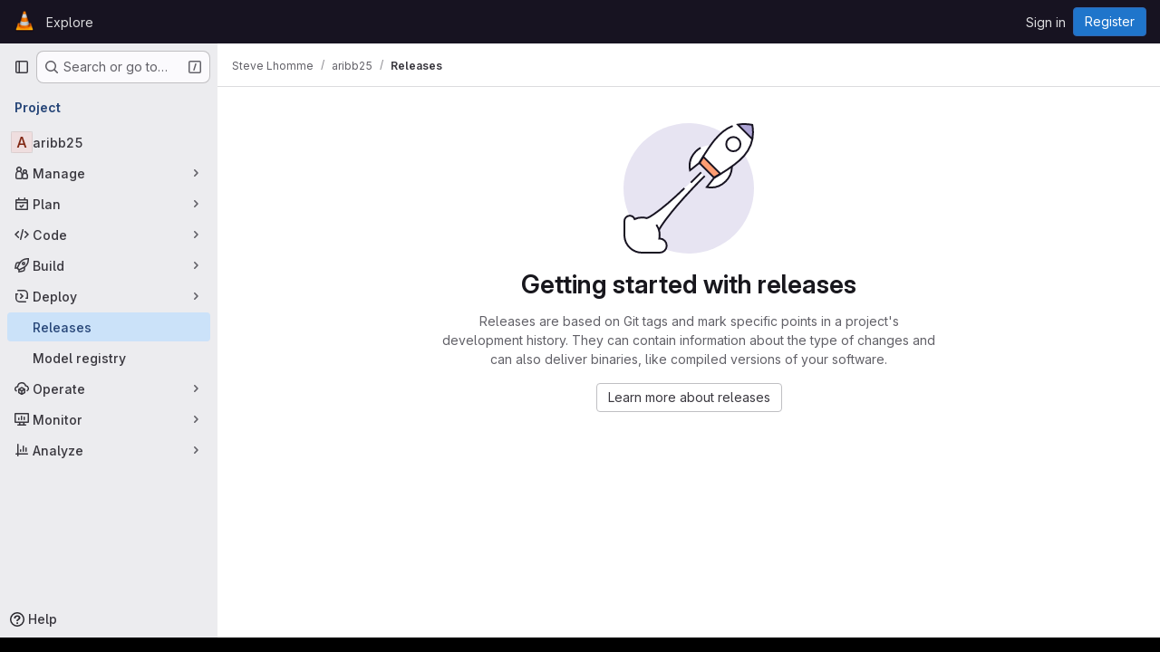

--- FILE ---
content_type: application/javascript
request_url: https://code.videolan.org/assets/webpack/commons-pages.projects.releases.index-pages.projects.releases.show.98eee023.chunk.js
body_size: 21082
content:
(this.webpackJsonp=this.webpackJsonp||[]).push([["commons-pages.projects.releases.index-pages.projects.releases.show","814f5a10"],{"+Vaw":function(e,t,s){"use strict";s.d(t,"a",(function(){return l})),s.d(t,"b",(function(){return r}));var i=s("zNqO"),a=s("EXdk"),n=s("Cn4y");const l={stacked:Object(n.b)(a.i,!1)},r=Object(i.c)({props:l,computed:{isStacked(){const{stacked:e}=this;return""===e||e},isStackedAlways(){return!0===this.isStacked},stackedTableClasses(){const{isStackedAlways:e}=this;return{"b-table-stacked":e,["b-table-stacked-"+this.stacked]:!e&&this.isStacked}}}})},"/127":function(e,t,s){"use strict";var i={name:"ReleaseSkeletonLoader",components:{GlSkeletonLoader:s("Q5rj").a}},a=s("tBpV"),n=Object(a.a)(i,(function(){var e=this,t=e._self._c;return t("gl-skeleton-loader",{attrs:{width:1248,height:420}},[t("path",{attrs:{d:"M 4.5 0 C 2.0156486 0 0 2.0156486 0 4.5 L 0 415.5 C 0 417.98435 2.0156486 420 4.5 420 L 1243.5 420 C 1245.9844 420 1248 417.98435 1248 415.5 L 1248 4.5 C 1248 2.0156486 1245.9844 0 1243.5 0 L 4.5 0 z M 4.5 1 L 1243.5 1 C 1245.4476 1 1247 2.5523514 1247 4.5 L 1247 415.5 C 1247 417.44765 1245.4476 419 1243.5 419 L 4.5 419 C 2.5523514 419 1 417.44765 1 415.5 L 1 4.5 C 1 2.5523514 2.5523514 1 4.5 1 z "}}),e._v(" "),t("rect",{attrs:{x:"0",y:"63.5",width:"1248",height:"1"}}),e._v(" "),t("rect",{attrs:{x:"16",y:"20",width:"293",height:"24"}}),e._v(" "),t("rect",{attrs:{x:"1207",y:"16",rx:"4",width:"32",height:"32"}}),e._v(" "),t("rect",{attrs:{x:"40",y:"121",rx:"4",width:"16",height:"16"}}),e._v(" "),t("rect",{attrs:{x:"60",y:"125",width:"116",height:"8"}}),e._v(" "),t("rect",{attrs:{x:"40",y:"145",rx:"4",width:"16",height:"16"}}),e._v(" "),t("rect",{attrs:{x:"60",y:"149",width:"132",height:"8"}}),e._v(" "),t("rect",{attrs:{x:"40",y:"169",rx:"4",width:"16",height:"16"}}),e._v(" "),t("rect",{attrs:{x:"60",y:"173",width:"140",height:"8"}}),e._v(" "),t("rect",{attrs:{x:"40",y:"193",rx:"4",width:"16",height:"16"}}),e._v(" "),t("rect",{attrs:{x:"60",y:"197",width:"112",height:"8"}}),e._v(" "),t("rect",{attrs:{x:"16",y:"228",width:"480",height:"8"}}),e._v(" "),t("rect",{attrs:{x:"16",y:"252",width:"560",height:"8"}}),e._v(" "),t("rect",{attrs:{x:"16",y:"276",width:"480",height:"8"}}),e._v(" "),t("rect",{attrs:{x:"16",y:"300",width:"560",height:"8"}}),e._v(" "),t("rect",{attrs:{x:"16",y:"324",width:"320",height:"8"}}),e._v(" "),t("rect",{attrs:{x:"0",y:"373",width:"1248",height:"1"}})])}),[],!1,null,null,null);t.a=n.exports},"3Mad":function(e,t,s){"use strict";s.d(t,"a",(function(){return u})),s.d(t,"b",(function(){return h}));s("UezY"),s("z6RN"),s("hG7+"),s("v2fZ");var i=s("zNqO"),a=s("EXdk"),n=s("MHCW"),l=s("dJQL"),r=s("Cn4y"),o=s("fCkf"),d=s("Z48/"),c=s("nbER");const u={bordered:Object(r.b)(a.g,!1),borderless:Object(r.b)(a.g,!1),captionTop:Object(r.b)(a.g,!1),dark:Object(r.b)(a.g,!1),fixed:Object(r.b)(a.g,!1),hover:Object(r.b)(a.g,!1),noBorderCollapse:Object(r.b)(a.g,!1),outlined:Object(r.b)(a.g,!1),responsive:Object(r.b)(a.i,!1),small:Object(r.b)(a.g,!1),stickyHeader:Object(r.b)(a.i,!1),striped:Object(r.b)(a.g,!1),tableClass:Object(r.b)(a.e),tableVariant:Object(r.b)(a.r)},h=Object(i.c)({mixins:[c.a],provide(){var e=this;return{getBvTable:function(){return e}}},inheritAttrs:!1,props:u,computed:{isTableSimple:()=>!1,isResponsive(){const{responsive:e}=this;return""===e||e},isStickyHeader(){let{stickyHeader:e}=this;return e=""===e||e,!this.isStacked&&e},wrapperClasses(){const{isResponsive:e}=this;return[this.isStickyHeader?"b-table-sticky-header":"",!0===e?"table-responsive":e?"table-responsive table-responsive-"+this.responsive:""].filter(n.a)},wrapperStyles(){const{isStickyHeader:e}=this;return e&&!Object(l.b)(e)?{maxHeight:e}:{}},tableClasses(){let{hover:e,tableVariant:t,selectableTableClasses:s,stackedTableClasses:i,tableClass:a,computedBusy:n}=Object(o.a)(this);return e=this.isTableSimple?e:e&&this.computedItems.length>0&&!n,[a,{"table-striped":this.striped,"table-hover":e,"table-dark":this.dark,"table-bordered":this.bordered,"table-borderless":this.borderless,"table-sm":this.small,"gl-border":this.outlined,"b-table-fixed":this.fixed,"b-table-caption-top":this.captionTop,"b-table-no-border-collapse":this.noBorderCollapse},t?`${this.dark?"bg":"table"}-${t}`:"",i,s]},tableAttrs(){const{computedItems:e,filteredItems:t,computedFields:s,selectableTableAttrs:i,computedBusy:a}=Object(o.a)(this),n=this.isTableSimple?{}:{"aria-busy":Object(d.e)(a),"aria-colcount":Object(d.e)(s.length),"aria-describedby":this.bvAttrs["aria-describedby"]||this.$refs.caption?this.captionId:null};return{"aria-rowcount":e&&t&&t.length>e.length?Object(d.e)(t.length):null,...this.bvAttrs,id:this.safeId(),role:this.bvAttrs.role||"table",...n,...i}}},render(e){const{wrapperClasses:t,renderCaption:s,renderColgroup:i,renderThead:a,renderTbody:l,renderTfoot:r}=Object(o.a)(this),d=[];this.isTableSimple?d.push(this.normalizeSlot()):(d.push(s?s():null),d.push(i?i():null),d.push(a?a():null),d.push(l?l():null),d.push(r?r():null));const c=e("table",{staticClass:"table b-table",class:this.tableClasses,attrs:this.tableAttrs,key:"b-table"},d.filter(n.a));return t.length>0?e("div",{class:t,style:this.wrapperStyles,key:"wrap"},[c]):c}})},"8eaX":function(e,t,s){"use strict";s.d(t,"c",(function(){return l})),s.d(t,"a",(function(){return r})),s.d(t,"d",(function(){return d})),s.d(t,"b",(function(){return c}));var i=s("/lV4"),a=s("jlnU");const n=function(e){return"createRelease:"+e},l=function(e,t){window.sessionStorage.setItem(n(e),t)},r=function(e){const t=n(e),s=window.sessionStorage.getItem(t);s&&(Object(a.createAlert)({message:Object(i.j)(Object(i.i)("Release|Release %{createdRelease} has been successfully created."),{createdRelease:s}),variant:a.VARIANT_SUCCESS}),window.sessionStorage.removeItem(t))},o=function(e){return"deleteRelease:"+e},d=function(e,t){window.sessionStorage.setItem(o(e),t)},c=function(e){const t=o(e),s=window.sessionStorage.getItem(t);s&&(Object(a.createAlert)({message:Object(i.j)(Object(i.a)("Release %{deletedRelease} has been successfully deleted."),{deletedRelease:s}),variant:a.VARIANT_SUCCESS}),window.sessionStorage.removeItem(t))}},"9+77":function(e,t,s){"use strict";s.d(t,"d",(function(){return r})),s.d(t,"b",(function(){return g})),s.d(t,"a",(function(){return f})),s.d(t,"c",(function(){return v}));var i=s("2Z+u"),a=s.n(i),n=(s("3UXl"),s("iyoE"),s("5v28")),l=s("0AwG");const r=Object(n.d)({},{fetchPolicy:n.e.NO_CACHE}),o=function(e){return a()(e,["name","tagName","tagPath","description","descriptionHtml","upcomingRelease","historicalRelease"])},d=function({createdAt:e,releasedAt:t}){return{createdAt:new Date(e),releasedAt:new Date(t)}},c=function(e){var t,s;let i=[];null!==(t=e.assets.sources)&&void 0!==t&&t.nodes&&(i=[...e.assets.sources.nodes]);let a=[];return null!==(s=e.assets.links)&&void 0!==s&&s.nodes&&(a=e.assets.links.nodes.map((function(e){var t;return{...e,linkType:null===(t=e.linkType)||void 0===t?void 0:t.toLowerCase()}}))),{assets:{count:e.assets.count,sources:i,links:a}}},u=function(e){var t,s;return{evidences:(null!==(t=null===(s=e.evidences)||void 0===s?void 0:s.nodes)&&void 0!==t?t:[]).map((function(e){return{...e}}))}},h=function(e){var t;return{_links:{...e.links,self:null===(t=e.links)||void 0===t?void 0:t.selfUrl}}},m=function(e){return e.commit?{commit:{shortId:Object(l.F)(e.commit.sha),title:e.commit.title},commitPath:e.commit.webUrl}:{}},b=function(e){return{author:e.author}},p=function(e){return{milestones:e.milestones.nodes.map((function(e){return{...e,webUrl:e.webPath,webPath:void 0,issueStats:e.stats?{total:e.stats.totalIssuesCount,closed:e.stats.closedIssuesCount}:{},stats:void 0}}))}},g=function(e){return{...o(e),...d(e),...c(e),...u(e),...h(e),...m(e),...b(e),...p(e)}},f=function(e){return{data:e.data.project.releases.nodes.map(g),paginationInfo:{...e.data.project.releases.pageInfo}}},v=function(e){return{data:g(e.data.project.release)}}},DFOb:function(e,t,s){"use strict";s.d(t,"a",(function(){return u}));var i=s("zNqO"),a=s("n64d"),n=s("EXdk"),l=s("Cn4y"),r=s("nbER"),o=s("/Tki"),d=s("slyf");const c=Object(l.c)({variant:Object(l.b)(n.r)},a.U),u=Object(i.c)({name:a.U,mixins:[r.a,o.a,d.a],provide(){var e=this;return{getBvTableTr:function(){return e}}},inject:{getBvTableRowGroup:{default:function(){return function(){return{}}}}},inheritAttrs:!1,props:c,computed:{bvTableRowGroup(){return this.getBvTableRowGroup()},inTbody(){return this.bvTableRowGroup.isTbody},inThead(){return this.bvTableRowGroup.isThead},inTfoot(){return this.bvTableRowGroup.isTfoot},isDark(){return this.bvTableRowGroup.isDark},isStacked(){return this.bvTableRowGroup.isStacked},isResponsive(){return this.bvTableRowGroup.isResponsive},isStickyHeader(){return this.bvTableRowGroup.isStickyHeader},hasStickyHeader(){return!this.isStacked&&this.bvTableRowGroup.hasStickyHeader},tableVariant(){return this.bvTableRowGroup.tableVariant},headVariant(){return this.inThead?this.bvTableRowGroup.headVariant:null},footVariant(){return this.inTfoot?this.bvTableRowGroup.footVariant:null},isRowDark(){return"light"!==this.headVariant&&"light"!==this.footVariant&&("dark"===this.headVariant||"dark"===this.footVariant||this.isDark)},trClasses(){const{variant:e}=this;return[e?`${this.isRowDark?"bg":"table"}-${e}`:null]},trAttrs(){return{role:"row",...this.bvAttrs}}},render(e){return e("tr",{class:this.trClasses,attrs:this.trAttrs,on:this.bvListeners},this.normalizeSlot())}})},EiRk:function(e,t,s){"use strict";var i=s("zNqO"),a=s("n64d"),n=s("eOJu"),l=s("Cn4y"),r=s("nbER"),o=s("z8b+"),d=s("tslw"),c=s("slyf"),u=s("woj/"),h=s("kO9b"),m=s("con9"),b=s("+Vaw"),p=s("3Mad"),g=s("Zf18"),f=s("fhcD"),v=s("FJDO");const k=Object(l.c)(Object(n.m)({...d.b,...u.b,...h.b,...m.b,...b.a,...p.a,...g.a,...f.a,...v.a}),a.H),y=Object(i.c)({name:a.H,mixins:[r.a,o.a,d.a,c.a,m.a,p.b,b.b,v.b,f.b,g.b,u.a,h.a],props:k}),{tableClass:C}=y.options.props;var _={name:"GlTableLite",components:{BTableLite:y},inheritAttrs:!1,props:{tableClass:C,fields:{type:Array,required:!1,default:null},stickyHeader:{type:Boolean,default:!1,required:!1}},computed:{stickyHeaderClass(){return this.stickyHeader?"gl-table--sticky-header":null},localTableClass(){return["gl-table",this.tableClass,this.stickyHeaderClass]}}},j=s("tBpV"),O=Object(j.a)(_,(function(){var e=this;return(0,e._self._c)("b-table-lite",e._g(e._b({attrs:{"table-class":e.localTableClass,fields:e.fields},scopedSlots:e._u([e._l(Object.keys(e.$scopedSlots),(function(t){return{key:t,fn:function(s){return[e._t(t,null,null,s)]}}}))],null,!0)},"b-table-lite",e.$attrs,!1),e.$listeners))}),[],!1,null,null,null);t.a=O.exports},FJDO:function(e,t,s){"use strict";s.d(t,"a",(function(){return R})),s.d(t,"b",(function(){return N}));s("UezY"),s("z6RN"),s("hG7+"),s("3UXl"),s("iyoE"),s("v2fZ");var i=s("zNqO"),a=s("pTIT"),n=s("Ld9G"),l=s("EXdk"),r=s("/2q6"),o=s("LTP3"),d=s("S6lQ"),c=s("MHCW"),u=s("dJQL"),h=s("gRVG"),m=s("Cn4y"),b=s("fCkf"),p=s("Z48/"),g=s("n64d"),f=s("nbER"),v=s("/Tki"),k=s("slyf");const y=Object(m.c)({headVariant:Object(m.b)(l.r)},g.N),C=Object(i.c)({name:g.N,mixins:[f.a,v.a,k.a],provide(){var e=this;return{getBvTableRowGroup:function(){return e}}},inject:{getBvTable:{default:function(){return function(){return{}}}}},inheritAttrs:!1,props:y,computed:{bvTable(){return this.getBvTable()},isThead:()=>!0,isDark(){return this.bvTable.dark},isStacked(){return this.bvTable.isStacked},isResponsive(){return this.bvTable.isResponsive},isStickyHeader(){return!this.isStacked&&this.bvTable.stickyHeader},hasStickyHeader(){return!this.isStacked&&this.bvTable.stickyHeader},tableVariant(){return this.bvTable.tableVariant},theadClasses(){return[this.headVariant?"thead-"+this.headVariant:null]},theadAttrs(){return{role:"rowgroup",...this.bvAttrs}}},render(e){return e("thead",{class:this.theadClasses,attrs:this.theadAttrs,on:this.bvListeners},this.normalizeSlot())}});var _=s("nvRd"),j=s("DFOb"),O=s("hk69"),w=s("g2KI"),S=s("ybM2");const T=function(e){return`head(${e||""})`},x=function(e){return`foot(${e||""})`},R={headRowVariant:Object(m.b)(l.r),headVariant:Object(m.b)(l.r),theadClass:Object(m.b)(l.e),theadTrClass:Object(m.b)(l.e)},N=Object(i.c)({props:R,methods:{fieldClasses:e=>[e.class?e.class:"",e.thClass?e.thClass:""],headClicked(e,t,s){this.stopIfBusy&&this.stopIfBusy(e)||Object(w.a)(e)||Object(S.a)(this.$el)||(Object(o.f)(e),this.$emit(a.r,t.key,t,e,s))},renderThead(e=!1){var t=this;const{computedFields:s,isSortable:i,isSelectable:l,headVariant:o,footVariant:m,headRowVariant:g,footRowVariant:f}=Object(b.a)(this),v=this.$createElement;if(this.isStackedAlways||0===s.length)return v();const k=i||this.hasListener(a.r),y=l?this.selectAllRows:h.a,w=l?this.clearSelected:h.a,S=s.map((function(s,a){const{label:l,labelHtml:r,variant:o,stickyColumn:u,key:h}=s;let m=null;s.label.trim()||s.headerTitle||(m=Object(p.d)(s.key));const b={};k&&(b.click=function(i){t.headClicked(i,s,e)},b.keydown=function(i){const a=i.keyCode;a!==n.c&&a!==n.h||t.headClicked(i,s,e)});const g=i?t.sortTheadThAttrs(h,s,e):{},f=i?t.sortTheadThClasses(h,s,e):null,C=i?t.sortTheadThLabel(h,s,e):null,_={class:[{"gl-relative":C},t.fieldClasses(s),f],props:{variant:o,stickyColumn:u},style:s.thStyle||{},attrs:{tabindex:k&&s.sortable?"0":null,abbr:s.headerAbbr||null,title:s.headerTitle||null,"aria-colindex":a+1,"aria-label":m,...t.getThValues(null,h,s.thAttr,e?"foot":"head",{}),...g},on:b,key:h};let j=[T(h),T(h.toLowerCase()),T()];e&&(j=[x(h),x(h.toLowerCase()),x(),...j]);const S={label:l,column:h,field:s,isFoot:e,selectAllRows:y,clearSelected:w},R=t.normalizeSlot(j,S)||v("div",{domProps:Object(d.a)(r,l)}),N=C?v("span",{staticClass:"gl-sr-only"},` (${C})`):null;return v(O.a,_,[R,N].filter(c.a))})).filter(c.a),R=[];if(e)R.push(v(j.a,{class:this.tfootTrClass,props:{variant:Object(u.o)(f)?g:f}},S));else{const e={columns:s.length,fields:s,selectAllRows:y,clearSelected:w};R.push(this.normalizeSlot(r.x,e)||v()),R.push(v(j.a,{class:this.theadTrClass,props:{variant:g}},S))}return v(e?_.a:C,{class:(e?this.tfootClass:this.theadClass)||null,props:e?{footVariant:m||o||null}:{headVariant:o||null},key:e?"bv-tfoot":"bv-thead"},R)}}})},"Fsq/":function(e,t,s){"use strict";var i=s("zIFf"),a=s("Jx7q"),n=s("pmDQ"),l=s("bOix"),r=s("5QKO"),o={directives:{GlTooltip:i.a},components:{GlLink:a.a,GlTruncate:n.a},mixins:[r.a],props:{time:{type:[String,Number,Date],required:!0},tooltipPlacement:{type:String,required:!1,default:"top"},cssClass:{type:String,required:!1,default:""},dateTimeFormat:{type:String,required:!1,default:l.c,validator:function(e){return l.b.includes(e)}},enableTruncation:{type:Boolean,required:!1,default:!1},showDateWhenOverAYear:{type:Boolean,required:!1,default:!0},href:{type:String,required:!1,default:""}},computed:{timeAgo(){return this.timeFormatted(this.time,this.dateTimeFormat,{showDateWhenOverAYear:this.showDateWhenOverAYear})},tooltipText(){return this.enableTruncation?void 0:this.tooltipTitle(this.time)}}},d=s("tBpV"),c=Object(d.a)(o,(function(){var e=this,t=e._self._c;return e.href?t("gl-link",{directives:[{name:"gl-tooltip",rawName:"v-gl-tooltip.viewport",value:{placement:e.tooltipPlacement},expression:"{ placement: tooltipPlacement }",modifiers:{viewport:!0}}],attrs:{href:e.href,title:e.tooltipText,"aria-label":e.tooltipText},on:{click:function(t){return e.$emit("click",t)}}},[t("time",{class:e.cssClass,attrs:{datetime:e.time}},[e._t("default",(function(){return[e.enableTruncation?[t("gl-truncate",{attrs:{text:e.timeAgo,"with-tooltip":""}})]:[e._v(e._s(e.timeAgo))]]}),{timeAgo:e.timeAgo})],2)]):t("time",{directives:[{name:"gl-tooltip",rawName:"v-gl-tooltip.viewport",value:{placement:e.tooltipPlacement},expression:"{ placement: tooltipPlacement }",modifiers:{viewport:!0}}],class:e.cssClass,attrs:{tabindex:"0",title:e.tooltipText,"aria-label":e.tooltipText,datetime:e.time}},[e._t("default",(function(){return[e.enableTruncation?[t("gl-truncate",{attrs:{text:e.timeAgo,"with-tooltip":""}})]:[e._v(e._s(e.timeAgo))]]}),{timeAgo:e.timeAgo})],2)}),[],!1,null,null,null);t.a=c.exports},HJBN:function(e,t,s){var i=s("TTsI"),a=s("4ips"),n=s("Opi0"),l=s("QFSp"),r=n((function(e,t){return l(e)?i(e,a(t,1,l,!0)):[]}));e.exports=r},J6uh:function(e,t,s){"use strict";s("3UXl"),s("iyoE");var i=s("/lV4"),a=s("jlnU"),n=s("XwVH"),l=s.n(n),r=s("uWTK"),o=s.n(r),d={name:"CiCdCatalogWrapper",i18n:{catalogResourceQueryError:Object(i.i)("CiCatalog|There was a problem fetching the CI/CD Catalog setting."),catalogReleasesQueryError:Object(i.i)("CiCatalog|There was a problem fetching the CI/CD Catalog releases.")},inject:["projectPath"],props:{releasePath:{type:String,required:!1,default:""}},data:()=>({catalogReleases:[],isCiCdCatalogProject:!1}),apollo:{isCiCdCatalogProject:{query:l.a,variables(){return{fullPath:this.projectPath}},update:({project:e})=>(null==e?void 0:e.isCatalogResource)||!1,error(){Object(a.createAlert)({message:this.$options.i18n.catalogResourceQueryError})}},catalogReleases:{query:o.a,variables(){return{fullPath:this.projectPath}},skip(){return!this.isCiCdCatalogProject},update({ciCatalogResource:e}){var t;return(null==e||null===(t=e.versions)||void 0===t?void 0:t.nodes.map((function(e){return e.path})))||[]},error(){Object(a.createAlert)({message:this.$options.i18n.catalogReleasesQueryError})}}},computed:{detailsPagePath(){return this.isCatalogRelease?"/explore/catalog/"+this.projectPath:""},isCatalogRelease(){var e;return!!this.isCiCdCatalogProject&&(null===(e=this.catalogReleases)||void 0===e?void 0:e.includes(this.releasePath))}},render(){return this.$scopedSlots.default({isCatalogRelease:this.isCatalogRelease,isCiCdCatalogProject:this.isCiCdCatalogProject,detailsPagePath:this.detailsPagePath})}},c=s("tBpV"),u=Object(c.a)(d,void 0,void 0,!1,null,null,null);t.a=u.exports},QSfG:function(e,t,s){"use strict";var i={name:"GlAvatarLink",components:{GlLink:s("Jx7q").a}},a=s("tBpV"),n=Object(a.a)(i,(function(){return(0,this._self._c)("gl-link",this._g(this._b({staticClass:"gl-avatar-link",attrs:{variant:"meta"}},"gl-link",this.$attrs,!1),this.$listeners),[this._t("default")],2)}),[],!1,null,null,null);t.a=n.exports},TTsI:function(e,t,s){var i=s("4O6w"),a=s("QPeP"),n=s("GY8p"),l=s("90g9"),r=s("wJPF"),o=s("5PFN");e.exports=function(e,t,s,d){var c=-1,u=a,h=!0,m=e.length,b=[],p=t.length;if(!m)return b;s&&(t=l(t,r(s))),d?(u=n,h=!1):t.length>=200&&(u=o,h=!1,t=new i(t));e:for(;++c<m;){var g=e[c],f=null==s?g:s(g);if(g=d||0!==g?g:0,h&&f==f){for(var v=p;v--;)if(t[v]===f)continue e;b.push(g)}else u(t,f,d)||b.push(g)}return b}},V594:function(e,t,s){"use strict";var i=s("Q33P"),a=s.n(i),n=s("CbCZ"),l=s("Mp8J"),r=s("NmEs"),o=s("0AwG"),d=s("3twG"),c=s("lBwk"),u=s("EJYk"),h=s("g63F"),m=s("/lV4"),b=s("Jx7q"),p=s("d85j"),g=s("zIFf"),f=s("bOix"),v=s("rK/1"),k={name:"ExpandButton",components:{GlButton:n.a},data:()=>({isCollapsed:!0}),computed:{ariaLabel:()=>Object(m.a)("Click to expand text")},destroyed(){this.isCollapsed=!0},methods:{onClick(){this.isCollapsed=!this.isCollapsed}}},y=s("tBpV"),C=Object(y.a)(k,(function(){var e=this,t=e._self._c;return t("span",[t("gl-button",{directives:[{name:"show",rawName:"v-show",value:e.isCollapsed,expression:"isCollapsed"}],staticClass:"js-text-expander-prepend",attrs:{"aria-label":e.ariaLabel,type:"button",icon:"ellipsis_h",category:"tertiary"},on:{click:e.onClick}}),e._v(" "),e.isCollapsed?t("span",[e._t("short")],2):e._e(),e._v(" "),e.isCollapsed?e._e():t("span",[e._t("expanded")],2),e._v(" "),t("gl-button",{directives:[{name:"show",rawName:"v-show",value:!e.isCollapsed,expression:"!isCollapsed"}],staticClass:"js-text-expander-append",attrs:{"aria-label":e.ariaLabel,type:"button",icon:"ellipsis_h",category:"tertiary"},on:{click:e.onClick}})],1)}),[],!1,null,null,null).exports,_={name:"EvidenceBlock",components:{ClipboardButton:v.a,ExpandButton:C,GlLink:b.a,GlIcon:p.a},directives:{GlTooltip:g.a},props:{release:{type:Object,required:!0}},computed:{evidences(){return this.release.evidences}},methods:{evidenceTitle(e){const[t,s,i]=this.release.evidences[e].filepath.split("/").slice(-3);return Object(m.j)(Object(m.a)("%{tag}-%{evidence}-%{filename}"),{tag:t,evidence:s,filename:i})},evidenceUrl(e){return this.release.evidences[e].filepath},sha(e){return this.release.evidences[e].sha},shortSha(e){return Object(o.F)(this.release.evidences[e].sha)},collectedAt(e){return f.cb.asDateTimeFull.format(Object(f.ob)(this.release.evidences[e].collectedAt))},timeSummary(e){const{format:t}=Object(f.R)();return Object(m.j)(Object(m.a)(" Collected %{time}"),{time:t(Object(f.ob)(this.release.evidences[e].collectedAt))})}}},j=Object(y.a)(_,(function(){var e=this,t=e._self._c;return t("div",[t("h3",{staticClass:"gl-heading-5 !gl-mb-2"},[e._v(e._s(e.__("Evidence collection")))]),e._v(" "),e._l(e.evidences,(function(s,i){return t("div",{key:e.evidenceTitle(i)},[t("div",{staticClass:"gl-flex gl-items-center"},[t("gl-link",{directives:[{name:"gl-tooltip",rawName:"v-gl-tooltip"}],staticClass:"gl-flex gl-items-center gl-font-monospace",attrs:{target:"_blank",title:e.__("Open evidence JSON in new tab"),href:e.evidenceUrl(i)}},[t("gl-icon",{staticClass:"gl-mr-3 !gl-align-middle",attrs:{name:"review-list"}}),e._v(" "),t("span",[e._v(e._s(e.evidenceTitle(i)))]),e._v(" "),t("gl-icon",{staticClass:"gl-ml-2 gl-shrink-0 gl-flex-grow-0",attrs:{name:"external-link"}})],1),e._v(" "),t("expand-button",{staticClass:"gl-ml-4 gl-flex gl-items-center gl-gap-2",scopedSlots:e._u([{key:"short",fn:function(){return[t("span",{staticClass:"js-short gl-text-subtle gl-font-monospace"},[e._v(e._s(e.shortSha(i)))])]},proxy:!0},{key:"expanded",fn:function(){return[t("span",{staticClass:"js-expanded gl-pl-2 gl-font-monospace"},[e._v(e._s(e.sha(i)))])]},proxy:!0}],null,!0)}),e._v(" "),t("clipboard-button",{attrs:{title:e.__("Copy evidence SHA"),text:e.sha(i),category:"tertiary"}})],1),e._v(" "),t("div",{staticClass:"gl-flex gl-items-center gl-text-subtle"},[t("gl-icon",{directives:[{name:"gl-tooltip",rawName:"v-gl-tooltip"}],staticClass:"gl-mr-3 !gl-align-middle",attrs:{name:"clock",title:e.collectedAt(i)}}),e._v(" "),t("span",[e._v(e._s(e.timeSummary(i)))])],1)])}))],2)}),[],!1,null,null,null).exports,O=s("B42D"),w=s.n(O),S=s("HJBN"),T=s.n(S),x=(s("UezY"),s("z6RN"),s("hG7+"),s("3UXl"),s("iyoE"),s("kIRW")),R=s("9/Bc"),N=s("ygVz"),A={name:"ReleaseBlockAssets",components:{GlLink:b.a,GlButton:n.a,GlCollapse:x.a,GlIcon:p.a,GlBadge:R.a},directives:{GlTooltip:g.a},mixins:[N.a.mixin()],props:{assets:{type:Object,required:!0},expanded:{type:Boolean,required:!1,default:!0}},data(){return{isAssetsExpanded:this.expanded}},computed:{imageLinks(){return this.linksForType(c.c.IMAGE)},packageLinks(){return this.linksForType(c.c.PACKAGE)},runbookLinks(){return this.linksForType(c.c.RUNBOOK)},otherLinks(){return T()(this.assets.links,[...this.imageLinks,...this.packageLinks,...this.runbookLinks])},sections(){return[{links:w()(this.assets,"sources",[]).map((function(e){return{url:e.url,name:Object(m.j)(Object(m.a)("Source code (%{fileExtension})"),{fileExtension:e.format})}})),iconName:"doc-code"},{title:Object(m.i)("ReleaseAssetLinkType|Images"),links:this.imageLinks,iconName:"container-image"},{title:Object(m.i)("ReleaseAssetLinkType|Packages"),links:this.packageLinks,iconName:"package"},{title:Object(m.i)("ReleaseAssetLinkType|Runbooks"),links:this.runbookLinks,iconName:"book"},{title:Object(m.i)("ReleaseAssetLinkType|Other"),links:this.otherLinks,iconName:"link"}].filter((function(e){return e.links.length>0}))}},methods:{toggleAssetsExpansion(){this.isAssetsExpanded=!this.isAssetsExpanded,this.isAssetsExpanded&&this.trackEvent(c.g)},linksForType(e){return this.assets.links.filter((function(t){return t.linkType===e}))},getTooltipTitle(e){return e.title?this.$options.externalLinkTooltipText:this.$options.downloadTooltipText},getIconName:e=>e.title?"external-link":"download"},externalLinkTooltipText:Object(m.a)("This link points to external content"),downloadTooltipText:Object(m.a)("Download")},E=Object(y.a)(A,(function(){var e=this,t=e._self._c;return t("div",[t("gl-button",{staticClass:"!gl-text-default",attrs:{"data-testid":"accordion-button",variant:"link","button-text-classes":"gl-heading-5"},on:{click:e.toggleAssetsExpansion}},[t("gl-icon",{staticClass:"gl-transition-all",class:{"gl-rotate-90":e.isAssetsExpanded},attrs:{name:"chevron-right"}}),e._v("\n    "+e._s(e.__("Assets"))+"\n    "),t("gl-badge",{staticClass:"gl-inline-block",attrs:{variant:"neutral"}},[e._v(e._s(e.assets.count))])],1),e._v(" "),t("gl-collapse",{model:{value:e.isAssetsExpanded,callback:function(t){e.isAssetsExpanded=t},expression:"isAssetsExpanded"}},[t("div",{staticClass:"js-assets-list gl-pl-6 gl-pt-3"},[e._l(e.sections,(function(s,i){return[s.title?t("h5",{key:"section-header-"+i,staticClass:"gl-mb-2"},[e._v("\n          "+e._s(s.title)+"\n        ")]):e._e(),e._v(" "),t("ul",{key:"section-body-"+i,staticClass:"list-unstyled gl-m-0"},e._l(s.links,(function(i){return t("li",{key:i.url,staticClass:"gl-flex"},[t("gl-link",{staticClass:"gl-flex gl-items-center gl-leading-24",attrs:{href:i.directAssetUrl||i.url,"data-testid":"asset-link"}},[t("gl-icon",{staticClass:"gl-mr-2 gl-shrink-0 gl-flex-grow-0",attrs:{name:s.iconName}}),e._v("\n              "+e._s(i.name)+"\n              "),t("gl-icon",{directives:[{name:"gl-tooltip",rawName:"v-gl-tooltip"}],staticClass:"gl-ml-2 gl-shrink-0 gl-flex-grow-0",attrs:{name:e.getIconName(s),"aria-label":e.getTooltipTitle(s),title:e.getTooltipTitle(s),"data-testid":"external-link-indicator"}})],1)],1)})),0)]}))],2)])],1)}),[],!1,null,null,null).exports,F=s("ZHzM"),I=s("5QKO"),q={name:"ReleaseBlockFooter",components:{GlIcon:p.a,GlLink:b.a,UserAvatarLink:F.a},directives:{GlTooltip:g.a},mixins:[I.a],props:{commit:{type:Object,required:!1,default:null},commitPath:{type:String,required:!1,default:""},tagName:{type:String,required:!1,default:""},tagPath:{type:String,required:!1,default:""},author:{type:Object,required:!1,default:null},releasedAt:{type:Date,required:!1,default:null},createdAt:{type:Date,required:!1,default:null},sort:{type:String,required:!1,default:""}},computed:{isSortedByReleaseDate(){return this.sort===c.q||this.sort===c.r},timeAt(){return this.isSortedByReleaseDate?this.releasedAt:this.createdAt},atTimeAgo(){return this.timeFormatted(this.timeAt)},userImageAltDescription(){return this.author&&this.author.username?Object(m.j)(Object(m.a)("%{username}'s avatar"),{username:this.author.username}):null},createdTime(){const e=new Date<new Date(this.timeAt);return this.isSortedByReleaseDate?e?Object(m.a)("Will be released"):Object(m.a)("Released"):e?Object(m.a)("Will be created"):Object(m.a)("Created")}}},D=Object(y.a)(q,(function(){var e=this,t=e._self._c;return t("div",{staticClass:"gl-flex gl-items-center gl-gap-5 gl-text-sm"},[e.commit?t("div",{staticClass:"js-commit-info gl-flex gl-items-center gl-gap-2"},[t("gl-icon",{ref:"commitIcon",attrs:{name:"commit",variant:"subtle"}}),e._v(" "),t("div",{directives:[{name:"gl-tooltip",rawName:"v-gl-tooltip.bottom",modifiers:{bottom:!0}}],attrs:{title:e.commit.title}},[e.commitPath?t("gl-link",{staticClass:"gl-mr-0 gl-text-subtle gl-font-monospace",attrs:{href:e.commitPath}},[e._v("\n        "+e._s(e.commit.shortId)+"\n      ")]):t("span",[e._v(e._s(e.commit.shortId))])],1)],1):e._e(),e._v(" "),e.tagName?t("div",{staticClass:"js-tag-info gl-flex gl-items-center gl-gap-2"},[t("gl-icon",{attrs:{name:"tag",variant:"subtle"}}),e._v(" "),t("div",{directives:[{name:"gl-tooltip",rawName:"v-gl-tooltip.bottom",modifiers:{bottom:!0}}],attrs:{title:e.__("Tag")}},[e.tagPath?t("gl-link",{staticClass:"gl-mr-0 gl-text-subtle gl-font-monospace",attrs:{href:e.tagPath}},[e._v("\n        "+e._s(e.tagName)+"\n      ")]):t("span",[e._v(e._s(e.tagName))])],1)],1):e._e(),e._v(" "),e.timeAt||e.author?t("div",{staticClass:"js-author-date-info gl-flex gl-items-center"},[t("span",{staticClass:"gl-text-subtle"},[e._v(e._s(e.createdTime)+" ")]),e._v(" "),e.timeAt?[t("span",{directives:[{name:"gl-tooltip",rawName:"v-gl-tooltip.bottom",modifiers:{bottom:!0}}],staticClass:"gl-shrink-0 gl-text-subtle",attrs:{title:e.tooltipTitle(e.timeAt)}},[e._v("\n        "+e._s(e.atTimeAgo)+" \n      ")])]:e._e(),e._v(" "),e.author?t("div",{staticClass:"gl-flex gl-items-center gl-gap-1"},[t("span",{staticClass:"gl-text-subtle"},[e._v(e._s(e.__("by"))+" ")]),e._v(" "),t("user-avatar-link",{attrs:{"link-href":e.author.webUrl,"img-src":e.author.avatarUrl,"img-alt":e.userImageAltDescription,"img-size":16,"tooltip-text":e.author.username,"tooltip-placement":"bottom"}})],1):e._e()],2):e._e()])}),[],!1,null,null,null).exports,L=s("J6uh"),P={name:"ReleaseBlockTitle",i18n:{historical:Object(m.a)("Historical release"),historicalTooltip:Object(m.a)("This release was created with a date in the past. Evidence collection at the moment of the release is unavailable.")},components:{GlLink:b.a,GlBadge:R.a,GlIcon:p.a,CiCdCatalogWrapper:L.a},directives:{GlTooltip:g.a},props:{release:{type:Object,required:!0}},computed:{selfLink(){var e;return null===(e=this.release._links)||void 0===e?void 0:e.self}}},B=Object(y.a)(P,(function(){var e=this,t=e._self._c;return t("div",{staticClass:"gl-contents"},[t("span",{attrs:{"data-testid":"release-name"}},[e.selfLink?t("gl-link",{staticClass:"gl-self-center gl-text-default",attrs:{href:e.selfLink}},[e._v("\n      "+e._s(e.release.name)+"\n    ")]):[t("span",{staticClass:"gl-text-default",attrs:{"data-testid":"release-block-title"}},[e._v(e._s(e.release.name))]),e._v(" "),t("gl-icon",{directives:[{name:"gl-tooltip",rawName:"v-gl-tooltip"}],attrs:{name:"lock",title:e.__("Private - Guest users are not allowed to view detailed release information like title and source code."),variant:"subtle"}})]],2),e._v(" "),t("ci-cd-catalog-wrapper",{attrs:{"release-path":e.release.tagPath},scopedSlots:e._u([{key:"default",fn:function({isCatalogRelease:s,detailsPagePath:i}){return[s?t("gl-badge",{attrs:{href:i,variant:"info","data-testid":"catalog-badge"}},[e._v(e._s(e.__("CI/CD Catalog")))]):e._e()]}}])}),e._v(" "),e.release.upcomingRelease?t("gl-badge",{attrs:{variant:"warning"}},[e._v("\n    "+e._s(e.__("Upcoming Release"))+"\n  ")]):e.release.historicalRelease?t("gl-badge",{directives:[{name:"gl-tooltip",rawName:"v-gl-tooltip"}],attrs:{title:e.$options.i18n.historicalTooltip}},[e._v("\n    "+e._s(e.$options.i18n.historical)+"\n  ")]):e._e()],1)}),[],!1,null,null,null).exports,V=(s("RFHG"),s("xuo1"),s("aFm2"),s("R9qC"),s("gRPS")),G=s("dIEn"),$={name:"IssuableStats",components:{GlLink:b.a,GlBadge:R.a,GlSprintf:G.a},props:{label:{type:String,required:!0},total:{type:Number,required:!0},closed:{type:Number,required:!0},merged:{type:Number,required:!1,default:null},openedPath:{type:String,required:!1,default:""},closedPath:{type:String,required:!1,default:""},mergedPath:{type:String,required:!1,default:""}},computed:{opened(){return this.total-(this.closed+(this.merged||0))},showMerged(){return null!=this.merged}}},H=Object(y.a)($,(function(){var e=this,t=e._self._c;return t("div",{staticClass:"gl-mb-5 gl-mr-6 gl-flex gl-shrink-0 gl-flex-col"},[t("span",{staticClass:"gl-mb-2"},[e._v("\n    "+e._s(e.label)+"\n    "),t("gl-badge",{attrs:{variant:"neutral"}},[e._v(e._s(e.total))])],1),e._v(" "),t("div",{staticClass:"gl-flex"},[t("span",{staticClass:"gl-whitespace-pre-wrap",attrs:{"data-testid":"open-stat"}},[t("gl-sprintf",{attrs:{message:e.__("Open: %{open}")},scopedSlots:e._u([{key:"open",fn:function(){return[e.openedPath?t("gl-link",{attrs:{href:e.openedPath}},[e._v(e._s(e.opened))]):[e._v(e._s(e.opened))]]},proxy:!0}])})],1),e._v(" "),e.showMerged?[t("span",{staticClass:"gl-mx-2"},[e._v("•")]),e._v(" "),t("span",{staticClass:"gl-whitespace-pre-wrap",attrs:{"data-testid":"merged-stat"}},[t("gl-sprintf",{attrs:{message:e.__("Merged: %{merged}")},scopedSlots:e._u([{key:"merged",fn:function(){return[e.mergedPath?t("gl-link",{attrs:{href:e.mergedPath}},[e._v(e._s(e.merged))]):[e._v(e._s(e.merged))]]},proxy:!0}],null,!1,591635663)})],1)]:e._e(),e._v(" "),t("span",{staticClass:"gl-mx-2"},[e._v("•")]),e._v(" "),t("span",{staticClass:"gl-whitespace-pre-wrap",attrs:{"data-testid":"closed-stat"}},[t("gl-sprintf",{attrs:{message:e.__("Closed: %{closed}")},scopedSlots:e._u([{key:"closed",fn:function(){return[e.closedPath?t("gl-link",{attrs:{href:e.closedPath}},[e._v(e._s(e.closed))]):[e._v(e._s(e.closed))]]},proxy:!0}])})],1)],2)])}),[],!1,null,null,null).exports,M={name:"ReleaseBlockMilestoneInfo",components:{GlProgressBar:V.a,GlLink:b.a,GlButton:n.a,IssuableStats:H},directives:{GlTooltip:g.a},props:{milestones:{type:Array,required:!0},openedIssuesPath:{type:String,required:!1,default:""},closedIssuesPath:{type:String,required:!1,default:""},openedMergeRequestsPath:{type:String,required:!1,default:""},mergedMergeRequestsPath:{type:String,required:!1,default:""},closedMergeRequestsPath:{type:String,required:!1,default:""}},data:()=>({showAllMilestones:!1}),computed:{percentCompleteText(){return Object(m.j)(Object(m.a)("%{percent}%{percentSymbol} complete"),{percent:this.percentComplete,percentSymbol:"%"})},percentComplete(){const e=Math.round(this.issueCounts.closed/this.issueCounts.total*100);return Number.isNaN(e)?0:e},issueCounts(){return this.milestones.map((function(e){return e.issueStats||{}})).reduce((function(e,t){return e.total+=t.total||0,e.closed+=t.closed||0,e}),{total:0,closed:0})},showMergeRequestStats(){return this.milestones.some((function(e){return e.mrStats}))},mergeRequestCounts(){return this.milestones.map((function(e){return e.mrStats||{}})).reduce((function(e,t){return e.total+=t.total||0,e.merged+=t.merged||0,e.closed+=t.closed||0,e}),{total:0,merged:0,closed:0})},milestoneLabelText(){return Object(m.h)("Milestone","Milestones",this.milestones.length)},milestonesToDisplay(){return this.showAllMilestones?this.milestones:this.milestones.slice(0,c.n)},showMoreLink(){return this.milestones.length>c.n},moreText(){return this.showAllMilestones?Object(m.a)("show fewer"):Object(m.j)(Object(m.a)("show %{count} more"),{count:this.milestones.length-c.n})}},methods:{toggleShowAll(){this.showAllMilestones=!this.showAllMilestones},shouldRenderBullet(e){return Boolean(e!==this.milestonesToDisplay.length-1||this.showMoreLink)},shouldRenderShowMoreLink(e){return Boolean(e===this.milestonesToDisplay.length-1&&this.showMoreLink)}}},U=Object(y.a)(M,(function(){var e=this,t=e._self._c;return t("div",{staticClass:"release-block-milestone-info gl-flex gl-flex-wrap gl-gap-6"},[t("div",{directives:[{name:"gl-tooltip",rawName:"v-gl-tooltip"}],staticClass:"milestone-progress-bar-container js-milestone-progress-bar-container gl-flex gl-flex-col",attrs:{title:e.__("Closed issues")}},[t("span",{staticClass:"gl-mb-3"},[e._v(e._s(e.percentCompleteText))]),e._v(" "),t("span",{staticClass:"gl-w-full"},[t("gl-progress-bar",{attrs:{value:e.issueCounts.closed,max:e.issueCounts.total}})],1)]),e._v(" "),t("div",{staticClass:"js-milestone-list-container gl-flex gl-flex-col"},[t("span",{staticClass:"gl-mb-2"},[e._v(e._s(e.milestoneLabelText))]),e._v(" "),t("div",{staticClass:"gl-flex gl-flex-wrap gl-items-end"},[e._l(e.milestonesToDisplay,(function(s,i){return[t("gl-link",{directives:[{name:"gl-tooltip",rawName:"v-gl-tooltip"}],key:s.id,staticClass:"gl-mr-2",attrs:{title:s.description,href:s.webUrl,"data-testid":"milestone-title"}},[e._v("\n          "+e._s(s.title)+"\n        ")]),e._v(" "),e.shouldRenderBullet(i)?[t("span",{key:"bullet-"+s.id,staticClass:"gl-mr-2"},[e._v("•")])]:e._e(),e._v(" "),e.shouldRenderShowMoreLink(i)?[t("gl-button",{key:"more-button-"+s.id,attrs:{variant:"link"},on:{click:e.toggleShowAll}},[e._v("\n            "+e._s(e.moreText)+"\n          ")])]:e._e()]}))],2)]),e._v(" "),t("issuable-stats",{attrs:{label:e.__("Issues"),total:e.issueCounts.total,closed:e.issueCounts.closed,"opened-path":e.openedIssuesPath,"closed-path":e.closedIssuesPath,"data-testid":"issue-stats"}}),e._v(" "),e.showMergeRequestStats?t("issuable-stats",{attrs:{label:e.__("Merge requests"),total:e.mergeRequestCounts.total,merged:e.mergeRequestCounts.merged,closed:e.mergeRequestCounts.closed,"opened-path":e.openedMergeRequestsPath,"merged-path":e.mergedMergeRequestsPath,"closed-path":e.closedMergeRequestsPath,"data-testid":"merge-request-stats"}}):e._e()],1)}),[],!1,null,null,null).exports,z=s("EiRk"),Q=s("AN20"),K=s("Fsq/"),J=s("YLo9"),X=s("7/lq"),Z={name:"ReleaseBlockDeployments",components:{GlLink:b.a,GlButton:n.a,GlCollapse:x.a,GlIcon:p.a,GlBadge:R.a,GlTableLite:z.a,TimeAgoTooltip:K.a,Commit:Q.a,DeploymentStatusLink:J.a,DeploymentTriggerer:X.a},mixins:[N.a.mixin()],props:{deployments:{type:Array,required:!0}},data:()=>({isDeploymentsExpanded:!0}),methods:{toggleDeploymentsExpansion(){this.isDeploymentsExpanded=!this.isDeploymentsExpanded,this.isDeploymentsExpanded&&this.trackEvent(c.h)},trackEnvironmentLinkClick(){this.trackEvent(c.f)},trackDeploymentLinkClick(){this.trackEvent(c.e)}},tableFields:[{key:"environment",label:Object(m.a)("Environment"),thClass:"!gl-border-t-0"},{key:"status",label:Object(m.a)("Status"),thClass:"!gl-border-t-0"},{key:"deploymentId",label:Object(m.a)("Deployment ID"),thClass:"!gl-border-t-0"},{key:"commit",label:Object(m.a)("Commit"),thClass:"!gl-border-t-0"},{key:"triggerer",label:Object(m.a)("Triggerer"),thClass:"!gl-border-t-0"},{key:"created",label:Object(m.a)("Created"),tdClass:"gl-whitespace-nowrap",thClass:"!gl-border-t-0"},{key:"finished",label:Object(m.a)("Finished"),tdClass:"gl-whitespace-nowrap",thClass:"!gl-border-t-0"}]},W=Object(y.a)(Z,(function(){var e=this,t=e._self._c;return t("div",[t("gl-button",{staticClass:"!gl-text-default",attrs:{variant:"link","button-text-classes":"gl-heading-5"},on:{click:e.toggleDeploymentsExpansion}},[t("gl-icon",{staticClass:"gl-transition-all",class:{"gl-rotate-90":e.isDeploymentsExpanded},attrs:{name:"chevron-right"}}),e._v("\n    "+e._s(e.__("Deployments"))+"\n    "),t("gl-badge",{staticClass:"gl-inline-block",attrs:{variant:"neutral"}},[e._v(e._s(e.deployments.length))])],1),e._v(" "),t("gl-collapse",{model:{value:e.isDeploymentsExpanded,callback:function(t){e.isDeploymentsExpanded=t},expression:"isDeploymentsExpanded"}},[t("div",{staticClass:"gl-pl-6 gl-pt-3"},[t("gl-table-lite",{attrs:{items:e.deployments,fields:e.$options.tableFields,stacked:"lg"},scopedSlots:e._u([{key:"cell(environment)",fn:function({item:s}){return[t("gl-link",{attrs:{href:s.environment.url,"data-testid":"environment-name"},on:{click:e.trackEnvironmentLinkClick}},[e._v("\n            "+e._s(s.environment.name)+"\n          ")])]}},{key:"cell(status)",fn:function({item:e}){return[t("deployment-status-link",{attrs:{deployment:e,status:e.status}})]}},{key:"cell(deploymentId)",fn:function({item:s}){return[t("gl-link",{attrs:{href:s.deployment.url,"data-testid":"deployment-url"},on:{click:e.trackDeploymentLinkClick}},[e._v("\n            "+e._s(s.deployment.id)+"\n          ")])]}},{key:"cell(triggerer)",fn:function({item:e}){return[t("deployment-triggerer",{attrs:{triggerer:e.triggerer}})]}},{key:"cell(commit)",fn:function({item:e}){return[t("commit",{attrs:{"short-sha":e.commit.shortSha,"commit-url":e.commit.commitUrl,title:e.commit.title,"show-ref-info":!1}})]}},{key:"cell(created)",fn:function({item:e}){return[t("time-ago-tooltip",{attrs:{time:e.createdAt,"enable-truncation":"","data-testid":"deployment-created-at"}})]}},{key:"cell(finished)",fn:function({item:s}){return[s.finishedAt?t("time-ago-tooltip",{attrs:{time:s.finishedAt,"enable-truncation":"","data-testid":"deployment-finished-at"}}):e._e()]}}])})],1)])],1)}),[],!1,null,null,null).exports,Y={name:"ReleaseBlock",components:{GlButton:n.a,CrudComponent:h.a,EvidenceBlock:j,ReleaseBlockAssets:E,ReleaseBlockFooter:D,ReleaseBlockTitle:B,ReleaseBlockMilestoneInfo:U,ReleaseBlockDeployments:W},directives:{SafeHtml:l.a},props:{release:{type:Object,required:!0,default:function(){return{}}},sort:{type:String,required:!1,default:c.i},deployments:{type:Array,required:!1,default:function(){return[]}}},data:()=>({isHighlighted:!1}),computed:{htmlId(){return this.release.tagName?Object(o.y)(this.release.tagName):null},assets(){return this.release.assets||{}},hasEvidence(){return Boolean(this.release.evidences&&this.release.evidences.length)},milestones(){return this.release.milestones||[]},shouldRenderAssets(){return Boolean(this.assets.links.length||this.assets.sources&&this.assets.sources.length)},shouldRenderMilestoneInfo(){return Boolean(!a()(this.release.milestones))},editLink(){var e;if(null!==(e=this.release._links)&&void 0!==e&&e.editUrl){const e={[c.d]:window.location.href};return Object(d.N)(e,this.release._links.editUrl)}},shouldApplyDeploymentsBlockCss(){return Boolean(this.shouldRenderAssets||this.hasEvidence||this.release.descriptionHtml)},shouldApplyAssetsBlockCss(){return Boolean(this.hasEvidence||this.release.descriptionHtml)}},mounted(){var e=this;this.renderGFM();const t=Object(d.q)();t&&Object(o.y)(t)===this.htmlId&&(this.isHighlighted=!0,setTimeout((function(){e.isHighlighted=!1}),2e3),Object(r.Q)(this.$el))},methods:{renderGFM(){Object(u.a)(this.$refs["gfm-content"])}},safeHtmlConfig:{ADD_TAGS:["gl-emoji"]},i18n:{editButton:Object(m.a)("Edit release"),editButtonAriaLabel:function(e){return Object(m.j)(Object(m.a)("Edit release (%{title})"),{title:e})}},commonCssClasses:"gl-border-b-1 gl-pb-5 gl-border-b-solid"},ee=Object(y.a)(Y,(function(){var e=this,t=e._self._c;return t("crud-component",e._b({staticClass:"gl-mt-5",class:{"!gl-bg-feedback-info":e.isHighlighted},attrs:{id:e.htmlId,"is-highlighted":e.isHighlighted,"data-testid":"release-block"},scopedSlots:e._u([{key:"title",fn:function(){return[t("release-block-title",{attrs:{release:e.release}})]},proxy:!0},{key:"actions",fn:function(){return[e.editLink?t("gl-button",{staticClass:"js-edit-button",attrs:{category:"primary",size:"small",variant:"default","aria-label":e.$options.i18n.editButtonAriaLabel(e.release.name),href:e.editLink}},[e._v("\n      "+e._s(e.$options.i18n.editButton)+"\n    ")]):e._e()]},proxy:!0},{key:"footer",fn:function(){return[t("release-block-footer",{attrs:{commit:e.release.commit,"commit-path":e.release.commitPath,"tag-name":e.release.tagName,"tag-path":e.release.tagPath,author:e.release.author,"released-at":e.release.releasedAt,"created-at":e.release.createdAt,sort:e.sort}})]},proxy:!0}])},"crud-component",e.$attrs,!1),[e._v(" "),e._v(" "),t("div",{staticClass:"gl-mx-5 gl-my-4 gl-flex gl-flex-col gl-gap-5"},[e.shouldRenderMilestoneInfo?t("div",{staticClass:"gl-border-b-1 gl-border-default gl-border-b-solid"},[t("release-block-milestone-info",{attrs:{milestones:e.milestones,"opened-issues-path":e.release._links.openedIssuesUrl,"closed-issues-path":e.release._links.closedIssuesUrl,"opened-merge-requests-path":e.release._links.openedMergeRequestsUrl,"merged-merge-requests-path":e.release._links.mergedMergeRequestsUrl,"closed-merge-requests-path":e.release._links.closedMergeRequestsUrl}})],1):e._e(),e._v(" "),e.deployments.length?t("release-block-deployments",{class:{[e.$options.commonCssClasses+" gl-border-gray-100"]:e.shouldApplyDeploymentsBlockCss},attrs:{deployments:e.deployments}}):e._e(),e._v(" "),e.shouldRenderAssets?t("release-block-assets",{class:{[e.$options.commonCssClasses+" gl-border-default"]:e.shouldApplyAssetsBlockCss},attrs:{assets:e.assets,expanded:!e.deployments.length}}):e._e(),e._v(" "),e.hasEvidence?t("evidence-block",{attrs:{release:e.release}}):e._e(),e._v(" "),e.release.descriptionHtml?t("div",{ref:"gfm-content"},[t("h3",{staticClass:"gl-heading-5 !gl-mb-2"},[e._v(e._s(e.__("Release notes")))]),e._v(" "),t("div",{directives:[{name:"safe-html",rawName:"v-safe-html:[$options.safeHtmlConfig]",value:e.release.descriptionHtml,expression:"release.descriptionHtml",arg:e.$options.safeHtmlConfig}],staticClass:"md",attrs:{"data-testid":"release-description"}})]):e._e()],1)])}),[],!1,null,null,null);t.a=ee.exports},XwVH:function(e,t){var s={kind:"Document",definitions:[{kind:"OperationDefinition",operation:"query",name:{kind:"Name",value:"getCiCatalogSettings"},variableDefinitions:[{kind:"VariableDefinition",variable:{kind:"Variable",name:{kind:"Name",value:"fullPath"}},type:{kind:"NonNullType",type:{kind:"NamedType",name:{kind:"Name",value:"ID"}}},directives:[]}],directives:[],selectionSet:{kind:"SelectionSet",selections:[{kind:"Field",name:{kind:"Name",value:"project"},arguments:[{kind:"Argument",name:{kind:"Name",value:"fullPath"},value:{kind:"Variable",name:{kind:"Name",value:"fullPath"}}}],directives:[],selectionSet:{kind:"SelectionSet",selections:[{kind:"Field",name:{kind:"Name",value:"id"},arguments:[],directives:[]},{kind:"Field",name:{kind:"Name",value:"isCatalogResource"},arguments:[],directives:[]}]}}]}}],loc:{start:0,end:113}};s.loc.source={body:"query getCiCatalogSettings($fullPath: ID!) {\n  project(fullPath: $fullPath) {\n    id\n    isCatalogResource\n  }\n}\n",name:"GraphQL request",locationOffset:{line:1,column:1}};var i={};function a(e,t){for(var s=0;s<e.definitions.length;s++){var i=e.definitions[s];if(i.name&&i.name.value==t)return i}}s.definitions.forEach((function(e){if(e.name){var t=new Set;!function e(t,s){if("FragmentSpread"===t.kind)s.add(t.name.value);else if("VariableDefinition"===t.kind){var i=t.type;"NamedType"===i.kind&&s.add(i.name.value)}t.selectionSet&&t.selectionSet.selections.forEach((function(t){e(t,s)})),t.variableDefinitions&&t.variableDefinitions.forEach((function(t){e(t,s)})),t.definitions&&t.definitions.forEach((function(t){e(t,s)}))}(e,t),i[e.name.value]=t}})),e.exports=s,e.exports.getCiCatalogSettings=function(e,t){var s={kind:e.kind,definitions:[a(e,t)]};e.hasOwnProperty("loc")&&(s.loc=e.loc);var n=i[t]||new Set,l=new Set,r=new Set;for(n.forEach((function(e){r.add(e)}));r.size>0;){var o=r;r=new Set,o.forEach((function(e){l.has(e)||(l.add(e),(i[e]||new Set).forEach((function(e){r.add(e)})))}))}return l.forEach((function(t){var i=a(e,t);i&&s.definitions.push(i)})),s}(s,"getCiCatalogSettings")},Zf18:function(e,t,s){"use strict";s.d(t,"a",(function(){return F})),s.d(t,"b",(function(){return I}));s("3UXl"),s("iyoE"),s("UezY"),s("z6RN"),s("hG7+"),s("v2fZ"),s("ZzK0"),s("BzOf");var i=s("zNqO"),a=s("pTIT"),n=s("Ld9G"),l=s("EXdk"),r=s("88df"),o=s("MGi3"),d=s("fCkf"),c=s("LTP3"),u=s("eOJu"),h=s("Cn4y"),m=s("n64d"),b=s("nbER"),p=s("/Tki"),g=s("slyf");const f=Object(h.c)({tbodyTransitionHandlers:Object(h.b)(l.n),tbodyTransitionProps:Object(h.b)(l.n)},m.K),v=Object(i.c)({name:m.K,mixins:[b.a,p.a,g.a],provide(){var e=this;return{getBvTableRowGroup:function(){return e}}},inject:{getBvTable:{default:function(){return function(){return{}}}}},inheritAttrs:!1,props:f,computed:{bvTable(){return this.getBvTable()},isTbody:()=>!0,isDark(){return this.bvTable.dark},isStacked(){return this.bvTable.isStacked},isResponsive(){return this.bvTable.isResponsive},isStickyHeader:()=>!1,hasStickyHeader(){return!this.isStacked&&this.bvTable.stickyHeader},tableVariant(){return this.bvTable.tableVariant},isTransitionGroup(){return this.tbodyTransitionProps||this.tbodyTransitionHandlers},tbodyAttrs(){return{role:"rowgroup",...this.bvAttrs}},tbodyProps(){const{tbodyTransitionProps:e}=this;return e?{...e,tag:"tbody"}:{}}},render(e){const t={props:this.tbodyProps,attrs:this.tbodyAttrs};return this.isTransitionGroup?(t.on=this.tbodyTransitionHandlers||{},t.nativeOn=this.bvListeners):t.on=this.bvListeners,e(this.isTransitionGroup?"transition-group":"tbody",t,this.normalizeSlot())}});var k=s("g2KI"),y=s("ybM2"),C=s("/2q6"),_=s("bBHQ"),j=s("WkQt"),O=s("dJQL"),w=s("Z48/"),S=s("DFOb"),T=s("s/Pp"),x=s("hk69"),R=s("vIPC");const N={detailsTdClass:Object(h.b)(l.e),tbodyTrAttr:Object(h.b)(l.o),tbodyTrClass:Object(h.b)([...l.e,l.j])},A=Object(i.c)({mixins:[_.a],props:N,methods:{getTdValues(e,t,s,i){const{bvParent:a}=this;if(s){const i=Object(j.a)(e,t,"");return Object(O.e)(s)?s(i,t,e):Object(O.m)(s)&&Object(O.e)(a[s])?a[s](i,t,e):s}return i},getThValues(e,t,s,i,a){const{bvParent:n}=this;if(s){const a=Object(j.a)(e,t,"");return Object(O.e)(s)?s(a,t,e,i):Object(O.m)(s)&&Object(O.e)(n[s])?n[s](a,t,e,i):s}return a},getFormattedValue(e,t){const{key:s}=t,i=this.getFieldFormatter(s);let a=Object(j.a)(e,s,null);return Object(O.e)(i)&&(a=i(a,s,e)),Object(O.o)(a)?"":a},toggleDetailsFactory(e,t){var s=this;return function(){e&&s.$set(t,R.d,!t[R.d])}},rowHovered(e){this.tbodyRowEventStopped(e)||this.emitTbodyRowEvent(a.H,e)},rowUnhovered(e){this.tbodyRowEventStopped(e)||this.emitTbodyRowEvent(a.K,e)},renderTbodyRowCell(e,t,s,i){var a=this;const{isStacked:n}=this,{key:l,label:r,isRowHeader:o}=e,c=this.$createElement,u=this.hasNormalizedSlot(C.r),h=this.getFormattedValue(s,e),m=!n&&(this.isResponsive||this.stickyHeader)&&e.stickyColumn,b=m?o?x.a:T.a:o?"th":"td",p=s[R.b]&&s[R.b][l]?s[R.b][l]:e.variant||null,g={class:[e.class?e.class:"",this.getTdValues(s,l,e.tdClass,"")],props:{},attrs:{"aria-colindex":String(t+1),...o?this.getThValues(s,l,e.thAttr,"row",{}):this.getTdValues(s,l,e.tdAttr,{})},key:`row-${i}-cell-${t}-${l}`};m?g.props={stackedHeading:n?r:null,stickyColumn:!0,variant:p}:(g.attrs["data-label"]=n&&!Object(O.o)(r)?Object(w.e)(r):null,g.attrs.role=o?"rowheader":"cell",g.attrs.scope=o?"row":null,p&&g.class.push(`${this.dark?"bg":"table"}-${p}`));const f={item:s,index:i,field:e,unformatted:Object(j.a)(s,l,""),value:h,toggleDetails:this.toggleDetailsFactory(u,s),detailsShowing:Boolean(s[R.d])};Object(d.a)(this).supportsSelectableRows&&(f.rowSelected=this.isRowSelected(i),f.selectRow=function(){return a.selectRow(i)},f.unselectRow=function(){return a.unselectRow(i)});const v=this.$_bodyFieldSlotNameCache[l];let k=v?this.normalizeSlot(v,f):Object(w.e)(h);return this.isStacked&&(k=[c("div",[k])]),c(b,g,[k])},renderTbodyRow(e,t){var s=this;const{computedFields:n,striped:l,primaryKey:r,currentPage:o,perPage:c,tbodyTrClass:u,tbodyTrAttr:h,hasSelectableRowClick:m}=Object(d.a)(this),b=this.$createElement,p=this.hasNormalizedSlot(C.r),g=e[R.d]&&p,f=this.$listeners[a.E]||m,v=[],k=g?this.safeId(`_details_${t}_`):null,y=n.map((function(i,a){return s.renderTbodyRowCell(i,a,e,t)}));let _=null;o&&c&&c>0&&(_=String((o-1)*c+t+1));const x=Object(w.e)(Object(j.a)(e,r))||null,N=x||Object(w.e)(t),A=x?this.safeId("_row_"+x):null,E=Object(d.a)(this).selectableRowClasses?this.selectableRowClasses(t):{},F=Object(d.a)(this).selectableRowAttrs?this.selectableRowAttrs(t):{},I=Object(O.e)(u)?u(e,"row"):u,q=Object(O.e)(h)?h(e,"row"):h;if(v.push(b(S.a,{class:[I,E,g?"b-table-has-details":""],props:{variant:e[R.c]||null},attrs:{id:A,...q,tabindex:f?"0":null,"data-pk":x||null,"aria-details":k,"aria-owns":k,"aria-rowindex":_,...F},on:{mouseenter:this.rowHovered,mouseleave:this.rowUnhovered},key:`__b-table-row-${N}__`,ref:"item-rows",[i.b]:!0},y)),g){const i={item:e,index:t,fields:n,toggleDetails:this.toggleDetailsFactory(p,e)};Object(d.a)(this).supportsSelectableRows&&(i.rowSelected=this.isRowSelected(t),i.selectRow=function(){return s.selectRow(t)},i.unselectRow=function(){return s.unselectRow(t)});const a=b(T.a,{props:{colspan:n.length},class:this.detailsTdClass},[this.normalizeSlot(C.r,i)]);l&&v.push(b("tr",{staticClass:"d-none",attrs:{"aria-hidden":"true",role:"presentation"},key:"__b-table-details-stripe__"+N}));const r=Object(O.e)(this.tbodyTrClass)?this.tbodyTrClass(e,C.r):this.tbodyTrClass,o=Object(O.e)(this.tbodyTrAttr)?this.tbodyTrAttr(e,C.r):this.tbodyTrAttr;v.push(b(S.a,{staticClass:"b-table-details",class:[r],props:{variant:e[R.c]||null},attrs:{...o,id:k,tabindex:"-1"},key:"__b-table-details__"+N},[a]))}else p&&(v.push(b()),l&&v.push(b()));return v}}}),E=function(e){return`cell(${e||""})`},F=Object(u.m)({...f,...N,tbodyClass:Object(h.b)(l.e)}),I=Object(i.c)({mixins:[A],props:F,beforeDestroy(){this.$_bodyFieldSlotNameCache=null},methods:{getTbodyTrs(){const{$refs:e}=this,t=e.tbody?e.tbody.$el||e.tbody:null,s=(e["item-rows"]||[]).map((function(e){return e.$el||e}));return t&&t.children&&t.children.length>0&&s&&s.length>0?Object(r.d)(t.children).filter((function(e){return Object(r.a)(s,e)})):[]},getTbodyTrIndex(e){if(!Object(o.s)(e))return-1;const t="TR"===e.tagName?e:Object(o.e)("tr",e,!0);return t?this.getTbodyTrs().indexOf(t):-1},emitTbodyRowEvent(e,t){if(e&&this.hasListener(e)&&t&&t.target){const s=this.getTbodyTrIndex(t.target);if(s>-1){const i=this.computedItems[s];this.$emit(e,i,s,t)}}},tbodyRowEventStopped(e){return this.stopIfBusy&&this.stopIfBusy(e)},onTbodyRowKeydown(e){const{target:t,keyCode:s}=e;if(!this.tbodyRowEventStopped(e)&&"TR"===t.tagName&&Object(o.q)(t)&&0===t.tabIndex)if(Object(r.a)([n.c,n.h],s))Object(c.f)(e),this.onTBodyRowClicked(e);else if(Object(r.a)([n.i,n.a,n.e,n.b],s)){const i=this.getTbodyTrIndex(t);if(i>-1){Object(c.f)(e);const t=this.getTbodyTrs(),a=e.shiftKey;s===n.e||a&&s===n.i?Object(o.d)(t[0]):s===n.b||a&&s===n.a?Object(o.d)(t[t.length-1]):s===n.i&&i>0?Object(o.d)(t[i-1]):s===n.a&&i<t.length-1&&Object(o.d)(t[i+1])}}},onTBodyRowClicked(e){const{$refs:t}=this,s=t.tbody?t.tbody.$el||t.tbody:null;this.tbodyRowEventStopped(e)||Object(k.a)(e)||Object(y.a)(s||this.$el)||this.emitTbodyRowEvent(a.E,e)},onTbodyRowMiddleMouseRowClicked(e){this.tbodyRowEventStopped(e)||2!==e.which||this.emitTbodyRowEvent(a.I,e)},onTbodyRowContextmenu(e){this.tbodyRowEventStopped(e)||this.emitTbodyRowEvent(a.F,e)},onTbodyRowDblClicked(e){this.tbodyRowEventStopped(e)||Object(k.a)(e)||this.emitTbodyRowEvent(a.G,e)},renderTbody(){var e=this;const{computedItems:t,renderBusy:s,renderTopRow:i,renderEmpty:n,renderBottomRow:l,hasSelectableRowClick:r}=Object(d.a)(this),o=this.$createElement,c=this.hasListener(a.E)||r,u=[],m=s?s():null;if(m)u.push(m);else{const s={};let a=E();a=this.hasNormalizedSlot(a)?a:null,this.computedFields.forEach((function(t){const{key:i}=t,n=E(i),l=E(i.toLowerCase());s[i]=e.hasNormalizedSlot(n)?n:e.hasNormalizedSlot(l)?l:a})),this.$_bodyFieldSlotNameCache=s,u.push(i?i():o()),t.forEach((function(t,s){u.push(e.renderTbodyRow(t,s))})),u.push(n?n():o()),u.push(l?l():o())}const b={auxclick:this.onTbodyRowMiddleMouseRowClicked,contextmenu:this.onTbodyRowContextmenu,dblclick:this.onTbodyRowDblClicked};c&&(b.click=this.onTBodyRowClicked,b.keydown=this.onTbodyRowKeydown);return o(v,{class:this.tbodyClass||null,props:Object(h.d)(f,this.$props),on:b,ref:"tbody"},u)}}})},con9:function(e,t,s){"use strict";s.d(t,"b",(function(){return j})),s.d(t,"a",(function(){return O}));s("RFHG"),s("z6RN"),s("xuo1");var i=s("zNqO"),a=s("pTIT"),n=s("EXdk"),l=s("bBHQ"),r=s("dJQL"),o=s("7I1/"),d=s("nf9o"),c=s("RzIj"),u=s("W1rz"),h=s("eOJu"),m=s("Cn4y"),b=s("fCkf"),p=(s("ZzK0"),s("BzOf"),s("UezY"),s("hG7+"),s("v2fZ"),s("MHCW")),g=s("Z48/"),f=s("vIPC");const v=function(e,t){const s=[];if(Object(r.a)(e)&&e.filter(p.a).forEach((function(e){if(Object(r.m)(e))s.push({key:e,label:Object(g.d)(e)});else if(Object(r.i)(e)&&e.key&&Object(r.m)(e.key))s.push(Object(h.b)(e));else if(Object(r.i)(e)&&1===Object(h.h)(e).length){const t=Object(h.h)(e)[0],i=function(e,t){let s=null;return Object(r.m)(t)?s={key:e,label:t}:Object(r.e)(t)?s={key:e,formatter:t}:Object(r.i)(t)?(s=Object(h.b)(t),s.key=s.key||e):!1!==t&&(s={key:e}),s}(t,e[t]);i&&s.push(i)}})),0===s.length&&Object(r.a)(t)&&t.length>0){const e=t[0];Object(h.h)(e).forEach((function(e){f.e[e]||s.push({key:e,label:Object(g.d)(e)})}))}const i={};return s.filter((function(e){return!i[e.key]&&(i[e.key]=!0,e.label=Object(r.m)(e.label)?e.label:Object(g.d)(e.key),!0)}))},{mixin:k,props:y,prop:C,event:_}=Object(c.a)("value",{type:n.b,defaultValue:[]}),j=Object(h.m)({...y,fields:Object(m.b)(n.b,null),items:Object(m.b)(n.b,[]),primaryKey:Object(m.b)(n.r),[C]:Object(m.b)(n.b,[])}),O=Object(i.c)({mixins:[k,l.a],props:j,data(){const{items:e}=this;return{localItems:Object(r.a)(e)?e.slice():[]}},computed:{computedFields(){return v(this.fields,this.localItems)},computedFieldsObj(){const{bvParent:e}=this;return this.computedFields.reduce((function(t,s){if(t[s.key]=Object(h.b)(s),s.formatter){let i=s.formatter;Object(r.m)(i)&&Object(r.e)(e[i])?i=e[i]:Object(r.e)(i)||(i=void 0),t[s.key].formatter=i}return t}),{})},computedItems(){const{paginatedItems:e,sortedItems:t,filteredItems:s,localItems:i}=Object(b.a)(this);return(e||t||s||i||[]).slice()},context(){const{perPage:e,currentPage:t}=Object(b.a)(this);return{filter:this.localFilter,sortBy:this.localSortBy,sortDesc:this.localSortDesc,perPage:Object(d.b)(Object(u.b)(e,0),0),currentPage:Object(d.b)(Object(u.b)(t,0),1),apiUrl:this.apiUrl}}},watch:{items(e){this.localItems=Object(r.a)(e)?e.slice():[]},computedItems(e,t){Object(o.a)(e,t)||this.$emit(_,e)},context(e,t){Object(o.a)(e,t)||this.$emit(a.h,e)}},mounted(){this.$emit(_,this.computedItems)},methods:{getFieldFormatter(e){const t=this.computedFieldsObj[e];return t?t.formatter:void 0}}})},fhcD:function(e,t,s){"use strict";s.d(t,"a",(function(){return o})),s.d(t,"b",(function(){return d}));var i=s("zNqO"),a=s("EXdk"),n=s("/2q6"),l=s("Cn4y"),r=s("nvRd");const o={footClone:Object(l.b)(a.g,!1),footRowVariant:Object(l.b)(a.r),footVariant:Object(l.b)(a.r),tfootClass:Object(l.b)(a.e),tfootTrClass:Object(l.b)(a.e)},d=Object(i.c)({props:o,methods:{renderTFootCustom(){const e=this.$createElement;return this.hasNormalizedSlot(n.c)?e(r.a,{class:this.tfootClass||null,props:{footVariant:this.footVariant||this.headVariant||null},key:"bv-tfoot-custom"},this.normalizeSlot(n.c,{items:this.computedItems.slice(),fields:this.computedFields.slice(),columns:this.computedFields.length})):e()},renderTfoot(){return this.footClone?this.renderThead(!0):this.renderTFootCustom()}}})},g2KI:function(e,t,s){"use strict";s.d(t,"a",(function(){return l}));var i=s("MGi3"),a=s("vIPC");const n=["TD","TH","TR"],l=function(e){if(!e||!e.target)return!1;const t=e.target;if(t.disabled||-1!==n.indexOf(t.tagName))return!1;if(Object(i.e)(".dropdown-menu",t))return!0;const s="LABEL"===t.tagName?t:Object(i.e)("label",t);if(s){const e=Object(i.h)(s,"for"),t=e?Object(i.j)(e):Object(i.A)("input, select, textarea",s);if(t&&!t.disabled)return!0}return Object(i.v)(t,a.a)}},g63F:function(e,t,s){"use strict";var i=s("CbCZ"),a=s("d85j"),n=s("9/Bc"),l=s("Q5rj"),r=s("Jx7q"),o=s("nsEv"),d=s("zIFf"),c=s("/lV4"),u={components:{GlButton:i.a,GlIcon:a.a,GlBadge:n.a,GlSkeletonLoader:l.a,GlLink:r.a,GlAnimatedChevronLgDownUpIcon:o.a},directives:{GlTooltip:d.a},props:{title:{type:String,required:!1,default:""},description:{type:String,required:!1,default:null},count:{type:[String,Number],required:!1,default:""},icon:{type:String,required:!1,default:null},toggleText:{type:String,required:!1,default:null},toggleAriaLabel:{type:String,required:!1,default:null},isCollapsible:{type:Boolean,required:!1,default:!1},collapsed:{type:Boolean,required:!1,default:!1},containerTag:{type:String,required:!1,default:"section"},isLoading:{type:Boolean,required:!1,default:!1},anchorId:{type:String,required:!1,default:""},headerClass:{type:[String,Object],required:!1,default:null},titleClass:{type:[String,Object],required:!1,default:null},bodyClass:{type:[String,Object],required:!1,default:null},footerClass:{type:[String,Object],required:!1,default:null},persistCollapsedState:{type:Boolean,required:!1,default:!1}},data(){return{isCollapsed:this.collapsed&&!this.persistCollapsedState||this.persistCollapsedState&&"true"===localStorage.getItem(this.getLocalStorageKeyName()),isFormVisible:!1}},computed:{isContentVisible(){return!((this.$scopedSlots.default||this.$scopedSlots.empty||this.$scopedSlots.pagination)&&this.isCollapsible&&this.isCollapsed)},toggleLabel(){return this.isCollapsed?Object(c.a)("Expand"):Object(c.a)("Collapse")},ariaExpandedAttr(){return this.isCollapsed?"false":"true"},displayedCount(){return this.isLoading?null:this.icon&&!this.count?"0":this.count},isFormUsedAndVisible(){return this.$scopedSlots.form&&this.isFormVisible&&!this.isCollapsed}},watch:{collapsed:{handler(e){this.isCollapsed=e>0}}},mounted(){const e=localStorage.getItem(this.getLocalStorageKeyName());this.persistCollapsedState&&(this.collapsed&&null===e&&(this.isCollapsed=!0),"true"===e?this.$emit("collapsed"):e&&this.$emit("expanded"))},methods:{toggleCollapse(){this.isCollapsed=!this.isCollapsed,this.isCollapsed?this.$emit("collapsed"):this.$emit("expanded"),this.persistCollapsedState&&localStorage.setItem(this.getLocalStorageKeyName(),this.isCollapsed)},showForm(){this.isFormVisible=!0,this.isCollapsed=!1,this.$emit("showForm")},hideForm(){this.isFormVisible=!1,this.$emit("hideForm")},getLocalStorageKeyName(){return"crud-collapse-"+this.anchorId}}},h=s("tBpV"),m=Object(h.a)(u,(function(){var e=this,t=e._self._c;return t(e.containerTag,{ref:"crudComponent",tag:"component",staticClass:"crud gl-border gl-rounded-lg gl-border-section gl-bg-subtle",class:{"gl-mt-5":e.isCollapsible},attrs:{id:e.anchorId}},[t("header",{staticClass:"crud-header gl-border-b gl-relative gl-flex gl-flex-wrap gl-justify-between gl-gap-x-5 gl-gap-y-2 gl-rounded-t-lg gl-border-section gl-bg-section gl-p-4 gl-pl-5 @md/panel:gl-flex-nowrap",class:[e.headerClass,{"gl-rounded-lg gl-border-b-transparent":!e.isContentVisible,"gl-relative gl-pr-10":e.isCollapsible}]},[t("div",{staticClass:"gl-flex gl-grow gl-flex-col gl-self-center"},[t("h2",{staticClass:"gl-m-0 gl-inline-flex gl-items-center gl-gap-3 gl-text-base gl-font-bold gl-leading-normal",class:e.titleClass,attrs:{"data-testid":"crud-title"}},[e.anchorId?t("gl-link",{staticClass:"anchor gl-absolute gl-no-underline",attrs:{href:"#"+e.anchorId,"aria-labelledby":e.anchorId}}):e._e(),e._v(" "),e.$scopedSlots.title?e._t("title"):[e._v(e._s(e.title))],e._v(" "),e.displayedCount||e.$scopedSlots.count?t("span",{staticClass:"crud-count gl-inline-flex gl-items-center gl-gap-2 gl-self-start gl-text-sm gl-text-subtle",attrs:{"data-testid":"crud-count"}},[e.displayedCount?[e.icon?t("gl-icon",{attrs:{name:e.icon,variant:"subtle","data-testid":"crud-icon"}}):e._e(),e._v(" "),e.icon?[e._v(e._s(e.displayedCount))]:t("gl-badge",{staticClass:"gl-self-baseline"},[e._v(e._s(e.displayedCount))])]:e._e(),e._v(" "),e.$scopedSlots.count?e._t("count"):e._e()],2):e._e()],2),e._v(" "),e.description||e.$scopedSlots.description?t("p",{staticClass:"!gl-mb-0 !gl-mt-2 !gl-text-sm !gl-leading-normal !gl-text-subtle",attrs:{"data-testid":"crud-description"}},[e.$scopedSlots.description?e._t("description"):[e._v(e._s(e.description))]],2):e._e()]),e._v(" "),t("div",{staticClass:"gl-flex gl-items-center gl-gap-3",attrs:{"data-testid":"crud-actions"}},[e._t("actions",null,{showForm:e.showForm,isFormVisible:e.isFormVisible}),e._v(" "),e.toggleText&&!e.isFormUsedAndVisible?t("gl-button",{attrs:{size:"small","aria-label":e.toggleAriaLabel,"data-testid":"crud-form-toggle"},on:{click:e.showForm}},[e._v(e._s(e.toggleText))]):e._e(),e._v(" "),e.isCollapsible?t("div",{staticClass:"gl-border-l gl-absolute gl-right-5 gl-top-4 gl-h-6 gl-border-l-section gl-pl-3"},[t("gl-button",{directives:[{name:"gl-tooltip",rawName:"v-gl-tooltip"}],staticClass:"btn-icon -gl-mr-2 gl-self-start",attrs:{title:e.toggleLabel,category:"tertiary",size:"small","aria-label":e.toggleLabel,"aria-expanded":e.ariaExpandedAttr,"aria-controls":e.anchorId,"data-testid":"crud-collapse-toggle"},on:{click:e.toggleCollapse}},[t("gl-animated-chevron-lg-down-up-icon",{attrs:{"is-on":!e.isCollapsed,variant:"default"}})],1)],1):e._e()],2)]),e._v(" "),e.isFormUsedAndVisible?t("div",{staticClass:"gl-border-b gl-border-section gl-bg-subtle gl-p-5 gl-pt-4",attrs:{"data-testid":"crud-form"}},[e._t("form",null,{hideForm:e.hideForm})],2):e._e(),e._v(" "),e.isContentVisible?t("div",{staticClass:"crud-body gl-mx-5 gl-my-4",class:[e.bodyClass,{"gl-rounded-b-lg":!e.$scopedSlots.footer}],attrs:{"data-testid":"crud-body"}},[e.isLoading?t("gl-skeleton-loader",{attrs:{width:400,lines:3,"data-testid":"crud-loading"}}):e.$scopedSlots.empty?t("span",{staticClass:"gl-text-subtle",attrs:{"data-testid":"crud-empty"}},[e._t("empty")],2):e._t("default",null,{showForm:e.showForm}),e._v(" "),e.$scopedSlots.pagination?t("div",{staticClass:"crud-pagination gl-border-t gl-flex gl-justify-center gl-border-t-section gl-p-5",attrs:{"data-testid":"crud-pagination"}},[e._t("pagination")],2):e._e()],2):e._e(),e._v(" "),e.isContentVisible&&e.$scopedSlots.footer?t("footer",{staticClass:"gl-border-t gl-rounded-b-lg gl-border-section gl-bg-section gl-px-5 gl-py-4",class:e.footerClass,attrs:{"data-testid":"crud-footer"}},[e._t("footer")],2):e._e()])}),[],!1,null,null,null);t.a=m.exports},hk69:function(e,t,s){"use strict";s.d(t,"a",(function(){return o}));var i=s("zNqO"),a=s("n64d"),n=s("Cn4y"),l=s("s/Pp");const r=Object(n.c)(l.b,a.M),o=Object(i.c)({name:a.M,extends:l.a,props:r,computed:{tag:()=>"th"}})},kO9b:function(e,t,s){"use strict";s.d(t,"b",(function(){return n})),s.d(t,"a",(function(){return l}));var i=s("zNqO"),a=s("/2q6");const n={},l=Object(i.c)({methods:{renderColgroup(){const{computedFields:e}=this,t=this.$createElement;let s=t();return this.hasNormalizedSlot(a.u)&&(s=t("colgroup",{key:"colgroup"},[this.normalizeSlot(a.u,{columns:e.length,fields:e})])),s}}})},lBwk:function(e,t,s){"use strict";s.d(t,"n",(function(){return a})),s.d(t,"d",(function(){return n})),s.d(t,"c",(function(){return l})),s.d(t,"k",(function(){return r})),s.d(t,"o",(function(){return o})),s.d(t,"b",(function(){return d})),s.d(t,"m",(function(){return c})),s.d(t,"p",(function(){return u})),s.d(t,"j",(function(){return h})),s.d(t,"t",(function(){return m})),s.d(t,"q",(function(){return b})),s.d(t,"r",(function(){return p})),s.d(t,"i",(function(){return g})),s.d(t,"a",(function(){return f})),s.d(t,"s",(function(){return v})),s.d(t,"l",(function(){return k})),s.d(t,"u",(function(){return y})),s.d(t,"h",(function(){return C})),s.d(t,"g",(function(){return _})),s.d(t,"f",(function(){return j})),s.d(t,"e",(function(){return O}));var i=s("/lV4");const a=5,n="back_url",l=Object.freeze({OTHER:"other",IMAGE:"image",PACKAGE:"package",RUNBOOK:"runbook"}),r=l.OTHER,o=10,d="asc",c="desc",u="released_at",h="created_at",m=[{value:u,text:Object(i.a)("Released date")},{value:h,text:Object(i.a)("Created date")}],b="RELEASED_AT_ASC",p="RELEASED_AT_DESC",g="CREATED_ASC",f=[b,p,g,"CREATED_DESC"],v={[u]:{[d]:b,[c]:p},[h]:{[d]:g,[c]:"CREATED_DESC"}},k=p,y={alertInfoMessage:Object(i.i)("CiCatalog|To publish CI/CD components to the Catalog, you must use the %{linkStart}release%{linkEnd} keyword in a CI/CD job."),alertInfoPublishMessage:Object(i.i)("CiCatalog|How do I publish a component?"),alertTitle:Object(i.i)("CiCatalog|Publish the CI/CD components in this project to the CI/CD Catalog"),atomFeedBtnTitle:Object(i.a)("Subscribe to releases RSS feed"),catalogResourceReleaseBtnTitle:Object(i.i)("CiCatalog|Use the 'release' keyword in a CI/CD job to publish to the CI/CD Catalog."),defaultReleaseBtnTitle:Object(i.a)("Create a new release"),errorMessage:Object(i.a)("An error occurred while fetching the releases. Please try again."),newRelease:Object(i.a)("New release"),tagNameIsRequiredMessage:Object(i.a)("Tag name is required."),tagIsAlredyInUseMessage:Object(i.a)("Selected tag is already in use. Choose another option.")},C="click_expand_deployments_on_release_page",_="click_expand_assets_on_release_page",j="click_environment_link_on_release_page",O="click_deployment_link_on_release_page"},nsEv:function(e,t,s){"use strict";var i={name:"GlAnimatedChevronLgDownUpIcon",extends:s("Vkrm").a},a=s("tBpV"),n=Object(a.a)(i,(function(){var e=this._self._c;return e("svg",{class:[this.iconStateClass,this.iconVariantClass],attrs:{"aria-label":this.ariaLabel,width:"16",height:"16",viewBox:"0 0 16 16",fill:"none",xmlns:"http://www.w3.org/2000/svg"}},[e("path",{staticClass:"gl-animated-chevron-lg-down-up-arrow-left-line",attrs:{d:"M0 0L0 7.5",stroke:"currentColor","stroke-width":"1.5","stroke-linecap":"round","stroke-linejoin":"round"}}),this._v(" "),e("path",{staticClass:"gl-animated-chevron-lg-down-up-arrow-right-line",attrs:{d:"M0 0L0 7.5",stroke:"currentColor","stroke-width":"1.5","stroke-linecap":"round","stroke-linejoin":"round"}})])}),[],!1,null,null,null);t.a=n.exports},nvRd:function(e,t,s){"use strict";s.d(t,"a",(function(){return u}));var i=s("zNqO"),a=s("n64d"),n=s("EXdk"),l=s("Cn4y"),r=s("nbER"),o=s("/Tki"),d=s("slyf");const c=Object(l.c)({footVariant:Object(l.b)(n.r)},a.L),u=Object(i.c)({name:a.L,mixins:[r.a,o.a,d.a],provide(){var e=this;return{getBvTableRowGroup:function(){return e}}},inject:{getBvTable:{default:function(){return function(){return{}}}}},inheritAttrs:!1,props:c,computed:{bvTable(){return this.getBvTable()},isTfoot:()=>!0,isDark(){return this.bvTable.dark},isStacked(){return this.bvTable.isStacked},isResponsive(){return this.bvTable.isResponsive},isStickyHeader:()=>!1,hasStickyHeader(){return!this.isStacked&&this.bvTable.stickyHeader},tableVariant(){return this.bvTable.tableVariant},tfootClasses(){return[this.footVariant?"thead-"+this.footVariant:null]},tfootAttrs(){return{...this.bvAttrs,role:"rowgroup"}}},render(e){return e("tfoot",{class:this.tfootClasses,attrs:this.tfootAttrs,on:this.bvListeners},this.normalizeSlot())}})},oiak:function(e,t){var s={kind:"Document",definitions:[{kind:"FragmentDefinition",name:{kind:"Name",value:"Release"},typeCondition:{kind:"NamedType",name:{kind:"Name",value:"Release"}},directives:[],selectionSet:{kind:"SelectionSet",selections:[{kind:"Field",name:{kind:"Name",value:"id"},arguments:[],directives:[]},{kind:"Field",name:{kind:"Name",value:"name"},arguments:[],directives:[]},{kind:"Field",name:{kind:"Name",value:"tagName"},arguments:[],directives:[]},{kind:"Field",name:{kind:"Name",value:"tagPath"},arguments:[],directives:[]},{kind:"Field",name:{kind:"Name",value:"descriptionHtml"},arguments:[],directives:[]},{kind:"Field",name:{kind:"Name",value:"releasedAt"},arguments:[],directives:[]},{kind:"Field",name:{kind:"Name",value:"createdAt"},arguments:[],directives:[]},{kind:"Field",name:{kind:"Name",value:"upcomingRelease"},arguments:[],directives:[]},{kind:"Field",name:{kind:"Name",value:"historicalRelease"},arguments:[],directives:[]},{kind:"Field",name:{kind:"Name",value:"assets"},arguments:[],directives:[],selectionSet:{kind:"SelectionSet",selections:[{kind:"Field",name:{kind:"Name",value:"count"},arguments:[],directives:[]},{kind:"Field",name:{kind:"Name",value:"sources"},arguments:[],directives:[],selectionSet:{kind:"SelectionSet",selections:[{kind:"Field",name:{kind:"Name",value:"nodes"},arguments:[],directives:[],selectionSet:{kind:"SelectionSet",selections:[{kind:"Field",name:{kind:"Name",value:"format"},arguments:[],directives:[]},{kind:"Field",name:{kind:"Name",value:"url"},arguments:[],directives:[]}]}}]}},{kind:"Field",name:{kind:"Name",value:"links"},arguments:[],directives:[],selectionSet:{kind:"SelectionSet",selections:[{kind:"Field",name:{kind:"Name",value:"nodes"},arguments:[],directives:[],selectionSet:{kind:"SelectionSet",selections:[{kind:"Field",name:{kind:"Name",value:"id"},arguments:[],directives:[]},{kind:"Field",name:{kind:"Name",value:"name"},arguments:[],directives:[]},{kind:"Field",name:{kind:"Name",value:"url"},arguments:[],directives:[]},{kind:"Field",name:{kind:"Name",value:"directAssetUrl"},arguments:[],directives:[]},{kind:"Field",name:{kind:"Name",value:"linkType"},arguments:[],directives:[]}]}}]}}]}},{kind:"Field",name:{kind:"Name",value:"evidences"},arguments:[],directives:[],selectionSet:{kind:"SelectionSet",selections:[{kind:"Field",name:{kind:"Name",value:"nodes"},arguments:[],directives:[],selectionSet:{kind:"SelectionSet",selections:[{kind:"Field",name:{kind:"Name",value:"id"},arguments:[],directives:[]},{kind:"Field",name:{kind:"Name",value:"filepath"},arguments:[],directives:[]},{kind:"Field",name:{kind:"Name",value:"collectedAt"},arguments:[],directives:[]},{kind:"Field",name:{kind:"Name",value:"sha"},arguments:[],directives:[]}]}}]}},{kind:"Field",name:{kind:"Name",value:"links"},arguments:[],directives:[],selectionSet:{kind:"SelectionSet",selections:[{kind:"Field",name:{kind:"Name",value:"editUrl"},arguments:[],directives:[]},{kind:"Field",name:{kind:"Name",value:"selfUrl"},arguments:[],directives:[]},{kind:"Field",name:{kind:"Name",value:"openedIssuesUrl"},arguments:[],directives:[]},{kind:"Field",name:{kind:"Name",value:"closedIssuesUrl"},arguments:[],directives:[]},{kind:"Field",name:{kind:"Name",value:"openedMergeRequestsUrl"},arguments:[],directives:[]},{kind:"Field",name:{kind:"Name",value:"mergedMergeRequestsUrl"},arguments:[],directives:[]},{kind:"Field",name:{kind:"Name",value:"closedMergeRequestsUrl"},arguments:[],directives:[]}]}},{kind:"Field",name:{kind:"Name",value:"commit"},arguments:[],directives:[],selectionSet:{kind:"SelectionSet",selections:[{kind:"Field",name:{kind:"Name",value:"id"},arguments:[],directives:[]},{kind:"Field",name:{kind:"Name",value:"sha"},arguments:[],directives:[]},{kind:"Field",name:{kind:"Name",value:"webUrl"},arguments:[],directives:[]},{kind:"Field",name:{kind:"Name",value:"title"},arguments:[],directives:[]}]}},{kind:"Field",name:{kind:"Name",value:"author"},arguments:[],directives:[],selectionSet:{kind:"SelectionSet",selections:[{kind:"Field",name:{kind:"Name",value:"id"},arguments:[],directives:[]},{kind:"Field",name:{kind:"Name",value:"webUrl"},arguments:[],directives:[]},{kind:"Field",name:{kind:"Name",value:"avatarUrl"},arguments:[],directives:[]},{kind:"Field",name:{kind:"Name",value:"username"},arguments:[],directives:[]}]}},{kind:"Field",name:{kind:"Name",value:"milestones"},arguments:[],directives:[],selectionSet:{kind:"SelectionSet",selections:[{kind:"Field",name:{kind:"Name",value:"nodes"},arguments:[],directives:[],selectionSet:{kind:"SelectionSet",selections:[{kind:"Field",name:{kind:"Name",value:"id"},arguments:[],directives:[]},{kind:"Field",name:{kind:"Name",value:"title"},arguments:[],directives:[]},{kind:"Field",name:{kind:"Name",value:"description"},arguments:[],directives:[]},{kind:"Field",name:{kind:"Name",value:"webPath"},arguments:[],directives:[]},{kind:"Field",name:{kind:"Name",value:"stats"},arguments:[],directives:[],selectionSet:{kind:"SelectionSet",selections:[{kind:"Field",name:{kind:"Name",value:"totalIssuesCount"},arguments:[],directives:[]},{kind:"Field",name:{kind:"Name",value:"closedIssuesCount"},arguments:[],directives:[]}]}}]}}]}}]}}],loc:{start:0,end:876}};s.loc.source={body:"fragment Release on Release {\n  id\n  name\n  tagName\n  tagPath\n  descriptionHtml\n  releasedAt\n  createdAt\n  upcomingRelease\n  historicalRelease\n  assets {\n    count\n    sources {\n      nodes {\n        format\n        url\n      }\n    }\n    links {\n      nodes {\n        id\n        name\n        url\n        directAssetUrl\n        linkType\n      }\n    }\n  }\n  evidences {\n    nodes {\n      id\n      filepath\n      collectedAt\n      sha\n    }\n  }\n  links {\n    editUrl\n    selfUrl\n    openedIssuesUrl\n    closedIssuesUrl\n    openedMergeRequestsUrl\n    mergedMergeRequestsUrl\n    closedMergeRequestsUrl\n  }\n  commit {\n    id\n    sha\n    webUrl\n    title\n  }\n  author {\n    id\n    webUrl\n    avatarUrl\n    username\n  }\n  milestones {\n    nodes {\n      id\n      title\n      description\n      webPath\n      stats {\n        totalIssuesCount\n        closedIssuesCount\n      }\n    }\n  }\n}\n",name:"GraphQL request",locationOffset:{line:1,column:1}};var i={};function a(e,t){for(var s=0;s<e.definitions.length;s++){var i=e.definitions[s];if(i.name&&i.name.value==t)return i}}s.definitions.forEach((function(e){if(e.name){var t=new Set;!function e(t,s){if("FragmentSpread"===t.kind)s.add(t.name.value);else if("VariableDefinition"===t.kind){var i=t.type;"NamedType"===i.kind&&s.add(i.name.value)}t.selectionSet&&t.selectionSet.selections.forEach((function(t){e(t,s)})),t.variableDefinitions&&t.variableDefinitions.forEach((function(t){e(t,s)})),t.definitions&&t.definitions.forEach((function(t){e(t,s)}))}(e,t),i[e.name.value]=t}})),e.exports=s,e.exports.Release=function(e,t){var s={kind:e.kind,definitions:[a(e,t)]};e.hasOwnProperty("loc")&&(s.loc=e.loc);var n=i[t]||new Set,l=new Set,r=new Set;for(n.forEach((function(e){r.add(e)}));r.size>0;){var o=r;r=new Set,o.forEach((function(e){l.has(e)||(l.add(e),(i[e]||new Set).forEach((function(e){r.add(e)})))}))}return l.forEach((function(t){var i=a(e,t);i&&s.definitions.push(i)})),s}(s,"Release")},"s/Pp":function(e,t,s){"use strict";s.d(t,"b",(function(){return g})),s.d(t,"a",(function(){return f}));var i=s("zNqO"),a=s("n64d"),n=s("EXdk"),l=s("MGi3"),r=s("dJQL"),o=s("W1rz"),d=s("Cn4y"),c=s("Z48/"),u=s("nbER"),h=s("/Tki"),m=s("slyf");const b=function(e){return(e=Object(o.b)(e,0))>0?e:null},p=function(e){return Object(r.o)(e)||b(e)>0},g=Object(d.c)({colspan:Object(d.b)(n.m,null,p),rowspan:Object(d.b)(n.m,null,p),stackedHeading:Object(d.b)(n.r),stickyColumn:Object(d.b)(n.g,!1),variant:Object(d.b)(n.r)},a.G),f=Object(i.c)({name:a.G,mixins:[u.a,h.a,m.a],inject:{getBvTableTr:{default:function(){return function(){return{}}}}},inheritAttrs:!1,props:g,computed:{bvTableTr(){return this.getBvTableTr()},tag:()=>"td",inTbody(){return this.bvTableTr.inTbody},inThead(){return this.bvTableTr.inThead},inTfoot(){return this.bvTableTr.inTfoot},isDark(){return this.bvTableTr.isDark},isStacked(){return this.bvTableTr.isStacked},isStackedCell(){return this.inTbody&&this.isStacked},isResponsive(){return this.bvTableTr.isResponsive},isStickyHeader(){return this.bvTableTr.isStickyHeader},hasStickyHeader(){return this.bvTableTr.hasStickyHeader},isStickyColumn(){return!this.isStacked&&(this.isResponsive||this.hasStickyHeader)&&this.stickyColumn},rowVariant(){return this.bvTableTr.variant},headVariant(){return this.bvTableTr.headVariant},footVariant(){return this.bvTableTr.footVariant},tableVariant(){return this.bvTableTr.tableVariant},computedColspan(){return b(this.colspan)},computedRowspan(){return b(this.rowspan)},cellClasses(){let{variant:e,headVariant:t,isStickyColumn:s}=this;return(!e&&this.isStickyHeader&&!t||!e&&s&&this.inTfoot&&!this.footVariant||!e&&s&&this.inThead&&!t||!e&&s&&this.inTbody)&&(e=this.rowVariant||this.tableVariant||"b-table-default"),[e?`${this.isDark?"bg":"table"}-${e}`:null,s?"b-table-sticky-column":null]},cellAttrs(){const{stackedHeading:e}=this,t=this.inThead||this.inTfoot,s=this.computedColspan,i=this.computedRowspan;let a="cell",n=null;return t?(a="columnheader",n=s>0?"colspan":"col"):Object(l.t)(this.tag,"th")&&(a="rowheader",n=i>0?"rowgroup":"row"),{colspan:s,rowspan:i,role:a,scope:n,...this.bvAttrs,"data-label":this.isStackedCell&&!Object(r.o)(e)?Object(c.e)(e):null}}},render(e){const t=[this.normalizeSlot()];return e(this.tag,{class:this.cellClasses,attrs:this.cellAttrs,on:this.bvListeners},[this.isStackedCell?e("div",[t]):t])}})},uWTK:function(e,t){var s={kind:"Document",definitions:[{kind:"OperationDefinition",operation:"query",name:{kind:"Name",value:"catalogReleases"},variableDefinitions:[{kind:"VariableDefinition",variable:{kind:"Variable",name:{kind:"Name",value:"fullPath"}},type:{kind:"NonNullType",type:{kind:"NamedType",name:{kind:"Name",value:"ID"}}},directives:[]}],directives:[],selectionSet:{kind:"SelectionSet",selections:[{kind:"Field",name:{kind:"Name",value:"ciCatalogResource"},arguments:[{kind:"Argument",name:{kind:"Name",value:"fullPath"},value:{kind:"Variable",name:{kind:"Name",value:"fullPath"}}}],directives:[],selectionSet:{kind:"SelectionSet",selections:[{kind:"Field",name:{kind:"Name",value:"id"},arguments:[],directives:[]},{kind:"Field",name:{kind:"Name",value:"versions"},arguments:[],directives:[],selectionSet:{kind:"SelectionSet",selections:[{kind:"Field",name:{kind:"Name",value:"nodes"},arguments:[],directives:[],selectionSet:{kind:"SelectionSet",selections:[{kind:"Field",name:{kind:"Name",value:"id"},arguments:[],directives:[]},{kind:"Field",name:{kind:"Name",value:"path"},arguments:[],directives:[]}]}}]}}]}}]}}],loc:{start:0,end:163}};s.loc.source={body:"query catalogReleases($fullPath: ID!) {\n  ciCatalogResource(fullPath: $fullPath) {\n    id\n    versions {\n      nodes {\n        id\n        path\n      }\n    }\n  }\n}\n",name:"GraphQL request",locationOffset:{line:1,column:1}};var i={};function a(e,t){for(var s=0;s<e.definitions.length;s++){var i=e.definitions[s];if(i.name&&i.name.value==t)return i}}s.definitions.forEach((function(e){if(e.name){var t=new Set;!function e(t,s){if("FragmentSpread"===t.kind)s.add(t.name.value);else if("VariableDefinition"===t.kind){var i=t.type;"NamedType"===i.kind&&s.add(i.name.value)}t.selectionSet&&t.selectionSet.selections.forEach((function(t){e(t,s)})),t.variableDefinitions&&t.variableDefinitions.forEach((function(t){e(t,s)})),t.definitions&&t.definitions.forEach((function(t){e(t,s)}))}(e,t),i[e.name.value]=t}})),e.exports=s,e.exports.catalogReleases=function(e,t){var s={kind:e.kind,definitions:[a(e,t)]};e.hasOwnProperty("loc")&&(s.loc=e.loc);var n=i[t]||new Set,l=new Set,r=new Set;for(n.forEach((function(e){r.add(e)}));r.size>0;){var o=r;r=new Set,o.forEach((function(e){l.has(e)||(l.add(e),(i[e]||new Set).forEach((function(e){r.add(e)})))}))}return l.forEach((function(t){var i=a(e,t);i&&s.definitions.push(i)})),s}(s,"catalogReleases")},vIPC:function(e,t,s){"use strict";s.d(t,"b",(function(){return i})),s.d(t,"c",(function(){return a})),s.d(t,"d",(function(){return n})),s.d(t,"e",(function(){return l})),s.d(t,"a",(function(){return r}));const i="_cellVariants",a="_rowVariant",n="_showDetails",l=[i,a,n].reduce((function(e,t){return{...e,[t]:!0}}),{}),r=["a","a *","button","button *","input:not(.disabled):not([disabled])","select:not(.disabled):not([disabled])","textarea:not(.disabled):not([disabled])",'[role="link"]','[role="link"] *','[role="button"]','[role="button"] *',"[tabindex]:not(.disabled):not([disabled])"].join(",")},"woj/":function(e,t,s){"use strict";s.d(t,"b",(function(){return o})),s.d(t,"a",(function(){return d}));var i=s("zNqO"),a=s("EXdk"),n=s("/2q6"),l=s("S6lQ"),r=s("Cn4y");const o={caption:Object(r.b)(a.r),captionHtml:Object(r.b)(a.r)},d=Object(i.c)({props:o,computed:{captionId(){return this.isStacked?this.safeId("_caption_"):null}},methods:{renderCaption(){const{caption:e,captionHtml:t}=this,s=this.$createElement;let i=s();const a=this.hasNormalizedSlot(n.t);return(a||e||t)&&(i=s("caption",{attrs:{id:this.captionId},domProps:a?{}:Object(l.a)(t,e),key:"caption",ref:"caption"},this.normalizeSlot(n.t))),i}}})},ybM2:function(e,t,s){"use strict";s.d(t,"a",(function(){return a}));var i=s("MGi3");const a=function(e=document){const t=Object(i.l)();return!!(t&&""!==t.toString().trim()&&t.containsNode&&Object(i.s)(e))&&t.containsNode(e,!0)}},"z8b+":function(e,t,s){"use strict";s.d(t,"a",(function(){return n}));var i=s("zNqO"),a=s("dJQL");const n=Object(i.c)({methods:{hasListener(e){if(i.d)return!0;const t=this.$listeners||{},s=this._events||{};return!Object(a.n)(t[e])||Object(a.a)(s[e])&&s[e].length>0}}})}}]);
//# sourceMappingURL=commons-pages.projects.releases.index-pages.projects.releases.show.98eee023.chunk.js.map